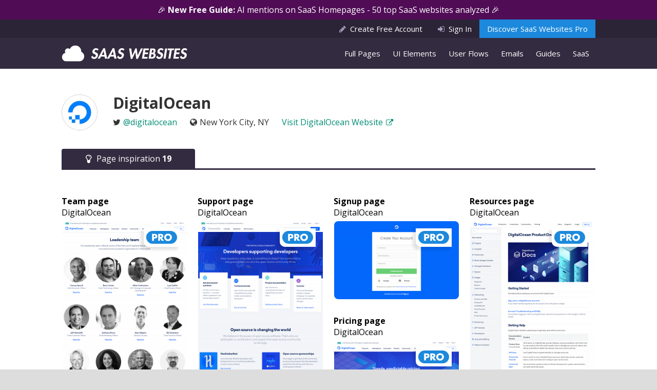

--- FILE ---
content_type: text/html; charset=UTF-8
request_url: https://saaswebsites.com/saas/digitalocean/
body_size: 6915
content:
<!DOCTYPE html>
<html lang="en-US">
<head>
	<meta charset="UTF-8">
	<meta name="viewport" content="width=device-width, initial-scale=1">
	<meta name="p:domain_verify" content="9c98b77e4b7b489e852be7cd2202810e"/>
	<link rel="profile" href="http://gmpg.org/xfn/11">
	<link rel="pingback" href="https://saaswebsites.com/xmlrpc.php">

	<link rel="icon" href="https://saaswebsites.com/favicon.png" type="image/x-icon" />

	<link rel="stylesheet" href="https://stackpath.bootstrapcdn.com/font-awesome/4.7.0/css/font-awesome.min.css">
	<!--<link rel="stylesheet" href="https://cdnjs.cloudflare.com/ajax/libs/font-awesome/6.6.0/css/regular.min.css" integrity="sha512-j+P0XpTXw+hDTK64xqC/cjv62cf629/IR4/0bokmich7J8XdVlWT40+1M/Z58rCQ4F+3QoJIfzh6Ui6TTIP6WQ==" crossorigin="anonymous" referrerpolicy="no-referrer" />-->
	<link href="https://fonts.googleapis.com/css?family=Open+Sans:400,500,700" rel="stylesheet">

	<link rel="stylesheet" href="//code.jquery.com/ui/1.11.3/themes/smoothness/jquery-ui.css">

	
	<!-- E3B44E95-235E-422C-9DA5-3A0BFEF57683 -->

	
	<script>(function(w,d,s,l,i){w[l]=w[l]||[];w[l].push({'gtm.start':
	new Date().getTime(),event:'gtm.js'});var f=d.getElementsByTagName(s)[0],
	j=d.createElement(s),dl=l!='dataLayer'?'&l='+l:'';j.async=true;j.src=
	'https://www.googletagmanager.com/gtm.js?id='+i+dl;f.parentNode.insertBefore(j,f);
	})(window,document,'script','dataLayer','GTM-M7QGPLP');</script>

	
	<meta name='robots' content='index, follow, max-image-preview:large, max-snippet:-1, max-video-preview:-1' />
	<style>img:is([sizes="auto" i], [sizes^="auto," i]) { contain-intrinsic-size: 3000px 1500px }</style>
	
	<!-- This site is optimized with the Yoast SEO plugin v24.4 - https://yoast.com/wordpress/plugins/seo/ -->
	<title>DigitalOcean - Find SaaS Websites inspiration</title>
	<meta name="description" content="Discover DigitalOcean UX/UI website and get inspired with other great saas websites" />
	<link rel="canonical" href="https://saaswebsites.com/saas/digitalocean/" />
	<meta property="og:locale" content="en_US" />
	<meta property="og:type" content="article" />
	<meta property="og:title" content="DigitalOcean - Find SaaS Websites inspiration" />
	<meta property="og:description" content="Discover DigitalOcean UX/UI website and get inspired with other great saas websites" />
	<meta property="og:url" content="https://saaswebsites.com/saas/digitalocean/" />
	<meta property="og:site_name" content="SaaS Websites" />
	<meta name="twitter:card" content="summary_large_image" />
	<meta name="twitter:site" content="@saaswebsites" />
	<script type="application/ld+json" class="yoast-schema-graph">{"@context":"https://schema.org","@graph":[{"@type":"WebPage","@id":"https://saaswebsites.com/saas/digitalocean/","url":"https://saaswebsites.com/saas/digitalocean/","name":"DigitalOcean - Find SaaS Websites inspiration","isPartOf":{"@id":"https://saaswebsites.com/#website"},"datePublished":"2019-11-03T21:09:00+00:00","description":"Discover DigitalOcean UX/UI website and get inspired with other great saas websites","breadcrumb":{"@id":"https://saaswebsites.com/saas/digitalocean/#breadcrumb"},"inLanguage":"en-US","potentialAction":[{"@type":"ReadAction","target":["https://saaswebsites.com/saas/digitalocean/"]}]},{"@type":"BreadcrumbList","@id":"https://saaswebsites.com/saas/digitalocean/#breadcrumb","itemListElement":[{"@type":"ListItem","position":1,"name":"Home","item":"https://saaswebsites.com/"},{"@type":"ListItem","position":2,"name":"SaaS","item":"https://saaswebsites.com/saas/"},{"@type":"ListItem","position":3,"name":"DigitalOcean"}]},{"@type":"WebSite","@id":"https://saaswebsites.com/#website","url":"https://saaswebsites.com/","name":"SaaS Websites","description":"","potentialAction":[{"@type":"SearchAction","target":{"@type":"EntryPoint","urlTemplate":"https://saaswebsites.com/?s={search_term_string}"},"query-input":{"@type":"PropertyValueSpecification","valueRequired":true,"valueName":"search_term_string"}}],"inLanguage":"en-US"}]}</script>
	<!-- / Yoast SEO plugin. -->


<link rel='dns-prefetch' href='//js.stripe.com' />
<style id='restrict-content-pro-content-upgrade-redirect-style-inline-css' type='text/css'>
.wp-block-restrict-content-pro-content-upgrade-redirect .wp-block-button__width-25{width:calc(25% - .5rem)}.wp-block-restrict-content-pro-content-upgrade-redirect .wp-block-button__width-25 .wp-block-button__link{width:100%}.wp-block-restrict-content-pro-content-upgrade-redirect .wp-block-button__width-50{width:calc(50% - .5rem)}.wp-block-restrict-content-pro-content-upgrade-redirect .wp-block-button__width-50 .wp-block-button__link{width:100%}.wp-block-restrict-content-pro-content-upgrade-redirect .wp-block-button__width-75{width:calc(75% - .5rem)}.wp-block-restrict-content-pro-content-upgrade-redirect .wp-block-button__width-75 .wp-block-button__link{width:100%}.wp-block-restrict-content-pro-content-upgrade-redirect .wp-block-button__width-100{margin-right:0;width:100%}.wp-block-restrict-content-pro-content-upgrade-redirect .wp-block-button__width-100 .wp-block-button__link{width:100%}

</style>
<link rel='stylesheet' id='awesome-notifications-css' href='https://saaswebsites.com/wp-content/plugins/cbxwpbookmark/assets/vendors/awesome-notifications/style.css?ver=1.8.12' type='text/css' media='all' />
<link rel='stylesheet' id='cbxwpbookmarkpublic-css-css' href='https://saaswebsites.com/wp-content/plugins/cbxwpbookmark/assets/css/cbxwpbookmark-public.css?ver=1.8.12' type='text/css' media='all' />
<link rel='stylesheet' id='bootstrap-grid-css' href='https://saaswebsites.com/wp-content/plugins/cbxwpbookmarkaddon/assets/css/bootstrap-grid/bootstrap-grid.min.css?ver=1.4.3' type='text/css' media='all' />
<link rel='stylesheet' id='cbxwpbookmarkaddon-css' href='https://saaswebsites.com/wp-content/plugins/cbxwpbookmarkaddon/assets/css/cbxwpbookmarkaddon.css?ver=1.4.3' type='text/css' media='all' />
<link rel='stylesheet' id='thememango-style-css' href='https://saaswebsites.com/wp-content/themes/saas/styles/css/styles.css?ver=1764862480' type='text/css' media='all' />
<link rel='stylesheet' id='thememango-style-lity-css' href='https://saaswebsites.com/wp-content/themes/saas/styles/css/lity.css?ver=1764862480' type='text/css' media='all' />
<script type="text/javascript" src="https://saaswebsites.com/wp-includes/js/jquery/jquery.min.js?ver=3.7.1" id="jquery-core-js"></script>
<script type="text/javascript" src="https://saaswebsites.com/wp-includes/js/jquery/jquery-migrate.min.js?ver=3.4.1" id="jquery-migrate-js"></script>
<script type="text/javascript" src="https://js.stripe.com/v3/?ver=3" id="stripe-js-v3-js"></script>
<script type="text/javascript" id="rcp-stripe-js-extra">
/* <![CDATA[ */
var rcpStripe = {"keys":{"publishable":"pk_live_51N2gKaG4cC2wGtpRpvIFstWiDVToT5kJ58FPmcyxuXElUKEhjsUKuX00vioHJeBBRTcJNRLS9gkPNhPbdKzxxjUH00ogE11R8v"},"errors":{"api_key_expired":"Payment gateway connection error.","card_declined":"The card has been declined.","email_invalid":"Invalid email address. Please enter a valid email address and try again.","expired_card":"This card has expired. Please try again with a different payment method.","incorrect_address":"The supplied billing address is incorrect. Please check the card's address or try again with a different card.","incorrect_cvc":"The card's security code is incorrect. Please check the security code or try again with a different card.","incorrect_number":"The card number is incorrect. Please check the card number or try again with a different card.","invalid_number":"The card number is incorrect. Please check the card number or try again with a different card.","incorrect_zip":"The card's postal code is incorrect. Please check the postal code or try again with a different card.","postal_code_invalid":"The card's postal code is incorrect. Please check the postal code or try again with a different card.","invalid_cvc":"The card's security code is invalid. Please check the security code or try again with a different card.","invalid_expiry_month":"The card's expiration month is incorrect.","invalid_expiry_year":"The card's expiration year is incorrect.","payment_intent_authentication_failure":"Authentication failure.","payment_intent_incompatible_payment_method":"This payment method is invalid.","payment_intent_payment_attempt_failed":"Payment attempt failed.","setup_intent_authentication_failure":"Setup attempt failed."},"formatting":{"currencyMultiplier":100},"elementsConfig":null};
/* ]]> */
</script>
<script type="text/javascript" src="https://saaswebsites.com/wp-content/plugins/restrict-content-pro/core/includes/gateways/stripe/js/stripe.min.js?ver=3.5.45" id="rcp-stripe-js"></script>
<script type="text/javascript" src="https://saaswebsites.com/wp-content/plugins/restrict-content-pro/core/includes/gateways/stripe/js/register.min.js?ver=3.5.45" id="rcp-stripe-register-js"></script>
<link rel="https://api.w.org/" href="https://saaswebsites.com/wp-json/" /><link rel='shortlink' href='https://saaswebsites.com/?p=3249' />
<link rel="alternate" title="oEmbed (JSON)" type="application/json+oembed" href="https://saaswebsites.com/wp-json/oembed/1.0/embed?url=https%3A%2F%2Fsaaswebsites.com%2Fsaas%2Fdigitalocean%2F" />
<link rel="alternate" title="oEmbed (XML)" type="text/xml+oembed" href="https://saaswebsites.com/wp-json/oembed/1.0/embed?url=https%3A%2F%2Fsaaswebsites.com%2Fsaas%2Fdigitalocean%2F&#038;format=xml" />
</head>

<body class="saas-template-default single single-saas postid-3249 cbxwpbookmark-default">


<noscript><iframe src="https://www.googletagmanager.com/ns.html?id=GTM-M7QGPLP"
height="0" width="0" style="display:none;visibility:hidden"></iframe></noscript>


	<div id="loading">
		<img id="loading-image" src="https://saaswebsites.com/wp-content/themes/saas/img/loader.svg">
	</div>

<nav id="mobile-nav" class="isMobile">
	<div class="close-handle">
		<div id="mobile-icon">
			<span></span>
			<span></span>
			<span></span>
			<span></span>
		</div>
	</div>
	<div class="primary-menu"><ul id="menu-mobile" class="menu"><li id="menu-item-1451" class="menu-item menu-item-type-custom menu-item-object-custom menu-item-1451"><a href="https://saaswebsites.com/page-inspiration/">Page Inspiration</a></li>
<li id="menu-item-1452" class="menu-item menu-item-type-custom menu-item-object-custom menu-item-1452"><a href="https://saaswebsites.com/user-flows/">User Flows</a></li>
<li id="menu-item-1453" class="menu-item menu-item-type-custom menu-item-object-custom menu-item-1453"><a href="https://saaswebsites.com/mobile-inspiration/">Mobile Inspiration</a></li>
<li id="menu-item-1454" class="menu-item menu-item-type-custom menu-item-object-custom menu-item-1454"><a href="https://saaswebsites.com/saas/">SaaS and Web Apps</a></li>
<li id="menu-item-1455" class="menu-item menu-item-type-post_type menu-item-object-page menu-item-1455"><a href="https://saaswebsites.com/pro/">Learn More About Pro (FAQs)</a></li>
</ul></div></nav>
	<a style="" class="bar" href="https://saaswebsites.com/discover-ai-on-saas-homepages-guide/">🎉 <strong>New Free Guide: </strong> AI mentions on SaaS Homepages - 50 top SaaS websites analyzed 🎉</a>
<aside class="top">
	<div class="container">
		<div class="row">
			<div class="col-sm-12">
				<ul class="nostyle">

											<li class="register">
							<a href="https://saaswebsites.com/register/"><i class="fa fa-pencil" aria-hidden="true"></i>Create Free Account</a>
						</li>
						<li class="signin">
							<a href="https://saaswebsites.com/sign-in/"><i class="fa fa-sign-in" aria-hidden="true"></i>Sign In</a>
						</li>
															<li class="learn-more isDesktop">
						<a href="https://saaswebsites.com/pro/">Discover SaaS Websites Pro</a>
					</li>
				</ul>
			</div>
		</div>
	</div>
</aside>

<header>
	<div class="container">
		<div class="row">
			<div class="col-sm-3 col-xs-9">
				<h2 class="logo"><a href="https://saaswebsites.com"><img src="https://saaswebsites.com/wp-content/themes/saas/img/logo-saas.svg" alt="SaaS Websites logo"></a></h2>
			</div>
			<div class="col-sm-9 col-xs-3">
				
				<div class="isDesktop">
					<div class="primary-menu"><ul id="menu-main-menu" class="menu"><li id="menu-item-90" class="menu-item menu-item-type-custom menu-item-object-custom menu-item-90"><a href="https://saaswebsites.com/page-inspiration/">Full Pages</a></li>
<li id="menu-item-21167" class="menu-item menu-item-type-post_type menu-item-object-page menu-item-21167"><a href="https://saaswebsites.com/elements/">UI Elements</a></li>
<li id="menu-item-8079" class="menu-item menu-item-type-post_type menu-item-object-page menu-item-8079"><a href="https://saaswebsites.com/best-desktop-user-flow-inspiration/">User Flows</a></li>
<li id="menu-item-8080" class="menu-item menu-item-type-post_type menu-item-object-page menu-item-8080"><a href="https://saaswebsites.com/best-saas-email-inspiration/">Emails</a></li>
<li id="menu-item-8081" class="menu-item menu-item-type-post_type menu-item-object-page menu-item-8081"><a href="https://saaswebsites.com/saas-guides/">Guides</a></li>
<li id="menu-item-92" class="menu-item menu-item-type-custom menu-item-object-custom menu-item-92"><a href="https://saaswebsites.com/saas/">SaaS</a></li>
</ul></div>				</div>
			</div>
		</div>
	</div>
</header>
<section class="saas-single">
	<div class="container">

		<div class="row">
			<div class="col-md-12">
				<div class="meta">
					<div class="img-name">
						
							<img src="https://saaswebsites.s3.amazonaws.com/wp-content/uploads/2019/11/03125634/digitalocean-200x200.jpg" alt="" width="100" height="100" />

											</div>

					<div class="info">
						<h1>DigitalOcean</h1>
						<ul>
							<li><i class="fa fa-twitter" aria-hidden="true"></i><a href="https://twitter.com/digitalocean" rel="nofollow noopener noreferrer" target="_blank">@digitalocean</a></li>
							<li><i class="fa fa-globe" aria-hidden="true"></i>New York City, NY</li>
							<li>
								<a class="external" href="https://www.digitalocean.com?utm_source=saaswebsites.com" target="_blank" rel="nofollow noopener noreferrer">Visit DigitalOcean Website</a>
							</li>
						</ul>
					</div>

				</div>
			</div>
		</div>
		<div class="row">
			<div class="col-md-12">

				<div class="tab-nav">
					<ul class="tabs">
						<li class="tab-link current" data-tab="tab-1">
							<i class="fa fa-lightbulb-o" aria-hidden="true"></i>Page inspiration
							<span>19</span>						</li>

						
					</ul>
				</div>

				<div class="tab-container">

					<div id="tab-1" class="tab-content current">
					
						<div class="row masonry">
							
							
																										<div class="col-md-3 block-single">
										<div class="panel panel-default">
											<a href="https://saaswebsites.com/page-inspiration/digitalocean-team-page/">
												<div class="heading clearfix">
																																							<span class="title">DigitalOcean &#8211; Team page</span>
												</div>
												<div class="panel-body">
																												<div class="screen-pro"></div>
																												<div class="cover"></div>
													<div class="cover1">
														<img src="https://saaswebsites.s3.amazonaws.com/wp-content/uploads/2019/11/03125824/team-digitalocean-300x958.png" alt="DigitalOcean - Team page" />
													</div>
												</div>
											</a>
										</div>
									</div>

																										<div class="col-md-3 block-single">
										<div class="panel panel-default">
											<a href="https://saaswebsites.com/page-inspiration/digitalocean-support-page/">
												<div class="heading clearfix">
																																							<span class="title">DigitalOcean &#8211; Support page</span>
												</div>
												<div class="panel-body">
																												<div class="screen-pro"></div>
																												<div class="cover"></div>
													<div class="cover1">
														<img src="https://saaswebsites.s3.amazonaws.com/wp-content/uploads/2019/11/03125819/support-digitalocean-300x2191.png" alt="DigitalOcean - Support page" />
													</div>
												</div>
											</a>
										</div>
									</div>

																										<div class="col-md-3 block-single">
										<div class="panel panel-default">
											<a href="https://saaswebsites.com/page-inspiration/digitalocean-sign-up-page/">
												<div class="heading clearfix">
																																							<span class="title">DigitalOcean &#8211; Signup page</span>
												</div>
												<div class="panel-body">
																												<div class="screen-pro"></div>
																												<div class="cover"></div>
													<div class="cover1">
														<img src="https://saaswebsites.s3.amazonaws.com/wp-content/uploads/2019/11/03125812/signup-digitalocean-300x188.png" alt="DigitalOcean - Sign up page" />
													</div>
												</div>
											</a>
										</div>
									</div>

																										<div class="col-md-3 block-single">
										<div class="panel panel-default">
											<a href="https://saaswebsites.com/page-inspiration/digitalocean-resources-page/">
												<div class="heading clearfix">
																																							<span class="title">DigitalOcean &#8211; Resources page</span>
												</div>
												<div class="panel-body">
																												<div class="screen-pro"></div>
																												<div class="cover"></div>
													<div class="cover1">
														<img src="https://saaswebsites.s3.amazonaws.com/wp-content/uploads/2019/11/03125809/resources-digitalocean-300x777.png" alt="DigitalOcean - Resources page" />
													</div>
												</div>
											</a>
										</div>
									</div>

																										<div class="col-md-3 block-single">
										<div class="panel panel-default">
											<a href="https://saaswebsites.com/page-inspiration/digitalocean-pricing-page/">
												<div class="heading clearfix">
																																							<span class="title">DigitalOcean &#8211; Pricing page</span>
												</div>
												<div class="panel-body">
																												<div class="screen-pro"></div>
																												<div class="cover"></div>
													<div class="cover1">
														<img src="https://saaswebsites.s3.amazonaws.com/wp-content/uploads/2019/11/03125804/pricing-digitalocean-300x3163.png" alt="DigitalOcean - Pricing page" />
													</div>
												</div>
											</a>
										</div>
									</div>

																										<div class="col-md-3 block-single">
										<div class="panel panel-default">
											<a href="https://saaswebsites.com/page-inspiration/digitalocean-media-kit-page/">
												<div class="heading clearfix">
																																							<span class="title">DigitalOcean &#8211; Media kit page</span>
												</div>
												<div class="panel-body">
																												<div class="screen-pro"></div>
																												<div class="cover"></div>
													<div class="cover1">
														<img src="https://saaswebsites.s3.amazonaws.com/wp-content/uploads/2019/11/03125757/mediakit-digitalocean-300x1023.png" alt="DigitalOcean - Media kit page" />
													</div>
												</div>
											</a>
										</div>
									</div>

																										<div class="col-md-3 block-single">
										<div class="panel panel-default">
											<a href="https://saaswebsites.com/page-inspiration/digitalocean-login-page/">
												<div class="heading clearfix">
																																							<span class="title">DigitalOcean &#8211; Login page</span>
												</div>
												<div class="panel-body">
																												<div class="screen-pro"></div>
																												<div class="cover"></div>
													<div class="cover1">
														<img src="https://saaswebsites.s3.amazonaws.com/wp-content/uploads/2019/11/03125753/login-digitalocean-300x165.png" alt="DigitalOcean - Login page" />
													</div>
												</div>
											</a>
										</div>
									</div>

																										<div class="col-md-3 block-single">
										<div class="panel panel-default">
											<a href="https://saaswebsites.com/page-inspiration/digitalocean-homepage/">
												<div class="heading clearfix">
																																							<span class="title">DigitalOcean &#8211; Homepage</span>
												</div>
												<div class="panel-body">
																												<div class="screen-pro"></div>
																												<div class="cover"></div>
													<div class="cover1">
														<img src="https://saaswebsites.s3.amazonaws.com/wp-content/uploads/2019/11/03125750/homepage-digitalocean-300x1513.png" alt="DigitalOcean - Homepage" />
													</div>
												</div>
											</a>
										</div>
									</div>

																										<div class="col-md-3 block-single">
										<div class="panel panel-default">
											<a href="https://saaswebsites.com/page-inspiration/digitalocean-integrations-page/">
												<div class="heading clearfix">
																																							<span class="title">DigitalOcean &#8211; Integrations page</span>
												</div>
												<div class="panel-body">
																												<div class="screen-pro"></div>
																												<div class="cover"></div>
													<div class="cover1">
														<img src="https://saaswebsites.s3.amazonaws.com/wp-content/uploads/2019/11/03125744/features3-digitalocean-300x1377.png" alt="DigitalOcean - Integrations page" />
													</div>
												</div>
											</a>
										</div>
									</div>

																										<div class="col-md-3 block-single">
										<div class="panel panel-default">
											<a href="https://saaswebsites.com/page-inspiration/digitalocean-features-page-2/">
												<div class="heading clearfix">
																																							<span class="title">DigitalOcean &#8211; Features page 2</span>
												</div>
												<div class="panel-body">
																												<div class="screen-pro"></div>
																												<div class="cover"></div>
													<div class="cover1">
														<img src="https://saaswebsites.s3.amazonaws.com/wp-content/uploads/2019/11/03125738/features2-digitalocean-300x3033.png" alt="DigitalOcean - Features page 2" />
													</div>
												</div>
											</a>
										</div>
									</div>

																										<div class="col-md-3 block-single">
										<div class="panel panel-default">
											<a href="https://saaswebsites.com/page-inspiration/digitalocean-features-page-1/">
												<div class="heading clearfix">
																																							<span class="title">DigitalOcean &#8211; Features page 1</span>
												</div>
												<div class="panel-body">
																												<div class="screen-pro"></div>
																												<div class="cover"></div>
													<div class="cover1">
														<img src="https://saaswebsites.s3.amazonaws.com/wp-content/uploads/2019/11/03125730/features1-digitalocean-300x2481.png" alt="DigitalOcean - Features page 1" />
													</div>
												</div>
											</a>
										</div>
									</div>

																										<div class="col-md-3 block-single">
										<div class="panel panel-default">
											<a href="https://saaswebsites.com/page-inspiration/digitalocean-customers-page-2/">
												<div class="heading clearfix">
																																							<span class="title">DigitalOcean &#8211; Customers page 2</span>
												</div>
												<div class="panel-body">
																												<div class="screen-pro"></div>
																												<div class="cover"></div>
													<div class="cover1">
														<img src="https://saaswebsites.s3.amazonaws.com/wp-content/uploads/2019/11/03125723/customers2-digitalocean-300x1459.png" alt="DigitalOcean - Customers page 2" />
													</div>
												</div>
											</a>
										</div>
									</div>

																										<div class="col-md-3 block-single">
										<div class="panel panel-default">
											<a href="https://saaswebsites.com/page-inspiration/digitalocean-customers-page-1/">
												<div class="heading clearfix">
																																							<span class="title">DigitalOcean &#8211; Customers page 1</span>
												</div>
												<div class="panel-body">
																												<div class="screen-pro"></div>
																												<div class="cover"></div>
													<div class="cover1">
														<img src="https://saaswebsites.s3.amazonaws.com/wp-content/uploads/2019/11/03125719/customers1-digitalocean-300x1208.png" alt="DigitalOcean - Customers page 1" />
													</div>
												</div>
											</a>
										</div>
									</div>

																										<div class="col-md-3 block-single">
										<div class="panel panel-default">
											<a href="https://saaswebsites.com/page-inspiration/digitalocean-contact-page/">
												<div class="heading clearfix">
																																							<span class="title">DigitalOcean &#8211; Contact page</span>
												</div>
												<div class="panel-body">
																												<div class="screen-pro"></div>
																												<div class="cover"></div>
													<div class="cover1">
														<img src="https://saaswebsites.s3.amazonaws.com/wp-content/uploads/2019/11/03125715/contact-digitalocean-300x462.png" alt="DigitalOcean - Contact page" />
													</div>
												</div>
											</a>
										</div>
									</div>

																										<div class="col-md-3 block-single">
										<div class="panel panel-default">
											<a href="https://saaswebsites.com/page-inspiration/digitalocean-career-page/">
												<div class="heading clearfix">
																																							<span class="title">DigitalOcean &#8211; Career page</span>
												</div>
												<div class="panel-body">
																												<div class="screen-pro"></div>
																												<div class="cover"></div>
													<div class="cover1">
														<img src="https://saaswebsites.s3.amazonaws.com/wp-content/uploads/2019/11/03125712/career-digitalocean-300x1862.png" alt="DigitalOcean - Career page" />
													</div>
												</div>
											</a>
										</div>
									</div>

																										<div class="col-md-3 block-single">
										<div class="panel panel-default">
											<a href="https://saaswebsites.com/page-inspiration/digitalocean-blog-index/">
												<div class="heading clearfix">
																																							<span class="title">DigitalOcean &#8211; Blog index</span>
												</div>
												<div class="panel-body">
																												<div class="screen-pro"></div>
																												<div class="cover"></div>
													<div class="cover1">
														<img src="https://saaswebsites.s3.amazonaws.com/wp-content/uploads/2019/11/03125704/blogindex-digitalocean-300x1172.png" alt="DigitalOcean - Blog index" />
													</div>
												</div>
											</a>
										</div>
									</div>

																										<div class="col-md-3 block-single">
										<div class="panel panel-default">
											<a href="https://saaswebsites.com/page-inspiration/digitalocean-blog-article/">
												<div class="heading clearfix">
																																							<span class="title">DigitalOcean &#8211; Blog article</span>
												</div>
												<div class="panel-body">
																												<div class="screen-pro"></div>
																												<div class="cover"></div>
													<div class="cover1">
														<img src="https://saaswebsites.s3.amazonaws.com/wp-content/uploads/2019/11/03125658/blogarticle-digitalocean-300x898.png" alt="DigitalOcean - Blog article" />
													</div>
												</div>
											</a>
										</div>
									</div>

																										<div class="col-md-3 block-single">
										<div class="panel panel-default">
											<a href="https://saaswebsites.com/page-inspiration/digitalocean-about-us-page/">
												<div class="heading clearfix">
																																							<span class="title">DigitalOcean &#8211; About us page</span>
												</div>
												<div class="panel-body">
																												<div class="screen-pro"></div>
																												<div class="cover"></div>
													<div class="cover1">
														<img src="https://saaswebsites.s3.amazonaws.com/wp-content/uploads/2019/11/03125653/aboutus-digitalocean-300x1238.png" alt="DigitalOcean - About us page" />
													</div>
												</div>
											</a>
										</div>
									</div>

																										<div class="col-md-3 block-single">
										<div class="panel panel-default">
											<a href="https://saaswebsites.com/page-inspiration/digitalocean-404-error-page/">
												<div class="heading clearfix">
																																							<span class="title">DigitalOcean &#8211; 404 Error page</span>
												</div>
												<div class="panel-body">
																												<div class="screen-pro"></div>
																												<div class="cover"></div>
													<div class="cover1">
														<img src="https://saaswebsites.s3.amazonaws.com/wp-content/uploads/2019/11/03125648/404errorpage-digitalocean-300x300.png" alt="DigitalOcean - 404 Error page" />
													</div>
												</div>
											</a>
										</div>
									</div>

								
													</div>

										</div>




					
					
					
				</div>

			</div>
		</div>
	</div>
</section>

<script language="javascript" type="text/javascript">
	jQuery(window).load(function() {
		jQuery('#loading').hide();
	});
</script>

<footer>
	<div class="container">
		<div class="row">
			<div class="col-md-4">
				<div class="info">
					<img src="https://saaswebsites.com/wp-content/themes/saas/img/logo-saas.svg" alt="SaaS Websites logo">
					<p><strong>SaaSWebsites.com</strong> is a library of screenshots and videos built to inspire UX/UI designers and product managers with the best SaaS websites around. All company names, logos, and designs (displayed in screenshots and videos) are the property of their respective owners.</p>
					<ul class="social">
						<li><a href="https://www.linkedin.com/company/saaswebsites/posts/?feedView=all" target="_blank"><i class="fa fa-linkedin" aria-hidden="true"></i>Follow us on LinkedIn</a></li>
						<li><a href="https://twitter.com/saaswebsites" target="_blank"><i class="fa fa-twitter" aria-hidden="true"></i>Follow us on Twitter</a></li>
					</ul>
				</div>
			</div>
			<div class="col-md-2">
				<a class="heading" href="https://saaswebsites.com/page-inspiration/">Full-Page Screenshots</a>
				<ul class="links">
					<li><a href="https://saaswebsites.com/page-categories/best-about-us-page-designs-inspiration/">About Us Pages</a></li>
					<li><a href="https://saaswebsites.com/page-categories/best-career-page-designs-inspiration/">Career Pages</a></li>
					<li><a href="https://saaswebsites.com/page-categories/integration-pages/">Integration Pages</a></li>
					<li><a href="https://saaswebsites.com/page-categories/best-landing-page-designs-inspiration-ppc-facebook-ads/">PPC Landing Pages</a></li>
					<li><a href="https://saaswebsites.com/page-categories/features-page/">Product Pages</a></li>
					<li><a href="https://saaswebsites.com/page-categories/resources-pages/">Resources Pages</a></li>
					<li><a href="https://saaswebsites.com/page-categories/best-saas-homepage-designs-inspiration/">SaaS Homepages</a></li>
					<li><a href="https://saaswebsites.com/page-categories/sign-up-pages/">Signup Pages</a></li>
					<li><a href="https://saaswebsites.com/page-categories/best-solution-pages-saas-inspiration/">Solution Pages</a></li>
					<li><a href="https://saaswebsites.com/page-categories/best-customer-testimonial-pages-design/">Testimonial Pages</a></li>
				</ul>
			</div>
			<div class="col-md-2">
				<a class="heading" href="https://saaswebsites.com/elements/">UI Elements</a>
				<ul class="links">
					<li><a href="https://saaswebsites.com/elements/award-section-examples/">Award Sections</a></li>
					<li><a href="https://saaswebsites.com/elements/b2b-saas-cookie-banner-examples/">Cookie Bars</a></li>
					<li><a href="https://saaswebsites.com/elements/b2b-saas-customer-story-examples/">Customer Stories</a></li>
					<li><a href="https://saaswebsites.com/elements/saas-demo-request-section-examples/">Demo Request Sections</a></li>
					<li><a href="https://saaswebsites.com/elements/saas-footer-examples-and-inspiration/">Footer</a></li>
					<li><a href="https://saaswebsites.com/elements/saas-header-examples-and-inspiration/">Headers</a></li>
					<li><a href="https://saaswebsites.com/elements/mega-menu-examples-ui-design-navigation/">Mega Menus</a></li>
					<li><a href="https://saaswebsites.com/elements/pricing-calculator-examples/">Pricing Calculators</a></li>
					<li><a href="https://saaswebsites.com/elements/saas-product-section-examples-ui-design/">Product Sections</a></li>
					<li><a href="https://saaswebsites.com/elements/saas-social-proof-section-examples-ui-design/">Social Proof Sections</a></li>
				</ul>
			</div>
			<div class="col-md-2">
				<a class="heading" href="https://saaswebsites.com/best-desktop-user-flow-inspiration/">Product User Flows</a>
				<ul class="links">
					<li><a href="https://saaswebsites.com/userflows-tag/2-factor-authentication/">2 Factor Authentication</a></li>
					<li><a href="https://saaswebsites.com/userflows-tag/b2b-saas-account-settings-ui-examples/">Account Settings</a></li>
					<li><a href="https://saaswebsites.com/userflows-tag/changing-password/">Changing Password</a></li>
					<li><a href="https://saaswebsites.com/userflows-tag/sign-up-confirming-email-userflow-examples/">Confirming Email</a></li>
					<li><a href="https://saaswebsites.com/userflows-tag/invite-users-by-email-ui-examples/">Invite Users by Email</a></li>
					<li><a href="https://saaswebsites.com/userflows-tag/onboarding/">Product Onboarding</a></li>
					<li><a href="https://saaswebsites.com/userflows-tag/password-reset-ui-examples-user-flow/">Password Reset</a></li>
					<li><a href="https://saaswebsites.com/userflows-tag/sign-up-process/">Sign Up Process</a></li>
					<li><a href="https://saaswebsites.com/userflows-tag/upgrading-to-paid-Subscription-ui-examples/">Upgrading to Paid Account</a></li>
					<li><a href="https://saaswebsites.com/userflows-tag/image-upload-ui-user-flow-examples-design/">Uploading Image</a></li>
				</ul>
			</div>
			<div class="col-md-2">
				<a class="heading" href="https://saaswebsites.com/best-saas-email-inspiration/">B2B / SaaS Emails</a>
				<ul class="links">
					<li><a href="https://saaswebsites.com/email-tag/best-animated-gif-email-design-inspiration-examples/">Animated GIF</a></li>
					<li><a href="https://saaswebsites.com/email-tag/best-confirming-email-address-email-design-inspiration-examples/">Confirming Email Address</a></li>
					<li><a href="https://saaswebsites.com/email-tag/best-engagement-marketing-email-design-inspiration-examples/">Engagement Marketing</a></li>
					<li><a href="https://saaswebsites.com/email-tag/best-free-guide-email-design-inspiration-examples/">Free Guide</a></li>
					<li><a href="https://saaswebsites.com/email-tag/best-marketing-resources-email-design-inspiration-examples/">Marketing Resources</a></li>
					<li><a href="https://saaswebsites.com/best-26-onboarding-email-examples-including-full-email-sequence/">SaaS Onboarding</a></li>
					<li><a href="https://saaswebsites.com/email-tag/best-sent-from-staff-email-design-inspiration-examples/">Sent From Staff</a></li>
					<li><a href="https://saaswebsites.com/email-tag/best-upgrade-to-paid-plan-email-design-inspiration-examples/">Upgrade to Paid Plan</a></li>
					<li><a href="https://saaswebsites.com/email-tag/best-webinar-invitation-email-design-inspiration-examples/">Webinar Invitation</a></li>
					<li><a href="https://saaswebsites.com/email-tag/best-welcome-new-account-email-design-inspiration-examples/">Welcome/New Account</a></li>
				</ul>
			</div>
		</div>
		<div class="row">
			<div class="col-md-12">
				<div class="bottom-footer">
					<p class="copyright">Copyright &copy; 2025 SaaSWebsites.com</p>
					<ul class="nostyle">
						<li>
							<a href="https://saaswebsites.com/contact-us/">Contact Us</a>
						</li>
						<li>
							<a href="https://saaswebsites.com/terms-of-use/">Terms of Use</a>
						</li>
						<li>
							<a href="https://saaswebsites.com/privacy-policy/">Privacy Policy</a>
						</li>
					</ul>
				</div>
			</div>
		</div>
	</div>
</footer>


<script type="text/javascript" src="https://saaswebsites.com/wp-content/plugins/cbxwpbookmark/assets/js/cbxwpbookmark-events.js?ver=1.8.12" id="cbxwpbookmark-events-js"></script>
<script type="text/javascript" src="https://saaswebsites.com/wp-content/plugins/cbxwpbookmark/assets/vendors/awesome-notifications/script.js?ver=1.8.12" id="awesome-notifications-js"></script>
<script type="text/javascript" id="cbxwpbookmarkpublicjs-js-extra">
/* <![CDATA[ */
var cbxwpbookmark = {"ajaxurl":"https:\/\/saaswebsites.com\/wp-admin\/admin-ajax.php","nonce":"ea62b83868","cat_template":"\"\\n            <div class=\\\"cbxbookmark-mycat-editbox\\\">\\n                <input class=\\\"cbxbmedit-catname cbxbmedit-catname-edit\\\" name=\\\"catname\\\" value=\\\"##catname##\\\" placeholder=\\\"Category title\\\" \\\/>                \\n                <select class=\\\"cbxbmedit-privacy input-catprivacy \\\" name=\\\"catprivacy\\\">\\n                  <option value=\\\"1\\\" title=\\\"Public Category\\\">Public<\\\/option>\\n                  <option value=\\\"0\\\" title=\\\"Private Category\\\">Private<\\\/option>\\n                <\\\/select>\\n                <button data-busy=\\\"0\\\" title=\\\"Click to update\\\"  class=\\\"cbxbookmark-btn cbxbookmark-cat-save ld-ext-right\\\">Update<i class=\\\"ld ld-ring ld-spin\\\"><\\\/i><\\\/button>\\n                <button title=\\\"Click to close\\\"  class=\\\"cbxbookmark-btn cbxbookmark-btn-secondary cbxbookmark-cat-close icon icon-only cbx-icon-parent-flex\\\" ><i class=\\\"cbx-icon\\\"><?xml version=\\\"1.0\\\" encoding=\\\"utf-8\\\"?>\\n<svg xmlns=\\\"http:\\\/\\\/www.w3.org\\\/2000\\\/svg\\\" viewBox=\\\"0 0 24 24\\\" fill=\\\"none\\\" stroke=\\\"currentColor\\\" stroke-width=\\\"2\\\" stroke-linecap=\\\"round\\\" stroke-linejoin=\\\"round\\\"><line x1=\\\"18\\\" y1=\\\"6\\\" x2=\\\"6\\\" y2=\\\"18\\\"><\\\/line><line x1=\\\"6\\\" y1=\\\"6\\\" x2=\\\"18\\\" y2=\\\"18\\\"><\\\/line><\\\/svg><\\\/i><i class=\\\"cbxbookmark-cat-close-label sr-only\\\">Close<\\\/i><\\\/button>\\n                <div class=\\\"clear clearfix cbxwpbkmark-clearfix\\\"><\\\/div>\\n            <\\\/div>\"","category_delete_success":"Category deleted successfully","category_delete_error":"Unable to delete the category","are_you_sure_global":"Are you sure?","are_you_sure_delete_desc":"Once you delete, it's gone forever. You can not revert it back.","areyousuretodeletecat":"Are you sure you want to delete this Bookmark Category?","areyousuretodeletebookmark":"Are you sure you want to delete this Bookmark?","bookmark_failed":"Failed to Bookmark","bookmark_removed":"Bookmark Removed","bookmark_removed_empty":"All Bookmarks Removed","bookmark_removed_failed":"Bookmark Removed Failed","error_msg":"Error loading data. Response code = ","category_name_empty":"Category name can not be empty","add_to_head_default":"Click Category to Bookmark","add_to_head_cat_list":"Click to Edit Category","add_to_head_cat_edit":"Edit Category","add_to_head_cat_create":"Create Category","no_cats_found":"No category found","add_to_head_max_cat":"Maximum category limit reached","max_cat_limit":"0","max_cat_limit_error":"Sorry, you reached the maximum category limit and to create one one, please delete unnecessary categories first","user_current_cat_count":"0","user_current_cats":"","user_can_create_cat":"0","bookmark_mode":"user_cat","bookmark_not_found":"No bookmarks found","load_more":"Load More ...","category_default_status":"0","delete_all_bookmarks_by_user_confirm":"Are you sure to delete all of your bookmarks? This process can not be undone.","awn_options":{"tip":"Tip","info":"Info","success":"Success","warning":"Attention","alert":"Error","async":"Loading","confirm":"Confirmation","confirmOk":"OK","confirmCancel":"Cancel"},"shareurl_html":"<div class=\"shareurl_modal\"><h3>Copy and Share Url<\/h3><div class=\"shareurl_copy\"><input readonly class=\"shareurl_copy_input\" name=\"shareurl_copy_input\" type=\"text\" value=\"##share_url##\" \/><button data-url=\"##share_url##\" class=\"shareurl_copy_btn\">Copy<\/button><\/div><\/div>","shareurl_trans":{"copy":"Copy","copied":"Copied"}};
/* ]]> */
</script>
<script type="text/javascript" src="https://saaswebsites.com/wp-content/plugins/cbxwpbookmark/assets/js/cbxwpbookmark-public.js?ver=1.8.12" id="cbxwpbookmarkpublicjs-js"></script>
<script type="text/javascript" src="https://saaswebsites.com/wp-content/plugins/cbxwpbookmarkaddon/assets/js/cbxwpbookmarkaddon.js?ver=1.4.3" id="cbxwpbookmarkaddon-js"></script>
<script type="text/javascript" src="https://saaswebsites.com/wp-content/themes/saas/scripts/js/scripts.js" id="thememango-scripts-js"></script>
<script type="text/javascript" src="https://saaswebsites.com/wp-content/themes/saas/scripts/js/main.js" id="thememango-main-js"></script>

</body>
</html>

--- FILE ---
content_type: text/css; charset=UTF-8
request_url: https://saaswebsites.com/wp-content/themes/saas/styles/css/styles.css?ver=1764862480
body_size: 25583
content:
/*!
 * Bootstrap v3.0.0
 *
 * Copyright 2013 Twitter, Inc
 * Licensed under the Apache License v2.0
 * http://www.apache.org/licenses/LICENSE-2.0
 *
 * Designed and built with all the love in the world by @mdo and @fat.
 */
@property --myColor1 {
  syntax: '<color>';
  initial-value: #ccd4dd;
  inherits: false;
}
@property --myColor2 {
  syntax: '<color>';
  initial-value: #e6eaee;
  inherits: false;
}
/*! normalize.css v2.1.0 | MIT License | git.io/normalize */
article,
aside,
details,
figcaption,
figure,
footer,
header,
hgroup,
main,
nav,
section,
summary {
  display: block;
}
audio,
canvas,
video {
  display: inline-block;
}
audio:not([controls]) {
  display: none;
  height: 0;
}
[hidden] {
  display: none;
}
html {
  -webkit-text-size-adjust: 100%;
  -ms-text-size-adjust: 100%;
}
body {
  margin: 0;
}
a:focus {
  outline: thin dotted;
}
a:active,
a:hover {
  outline: 0;
}
abbr[title] {
  border-bottom: 1px dotted;
}
b,
strong {
  font-weight: bold;
}
dfn {
  font-style: italic;
}
hr {
  -moz-box-sizing: content-box;
  box-sizing: content-box;
  height: 0;
}
mark {
  background: #ff0;
  color: #000;
}
code,
kbd,
pre,
samp {
  font-family: monospace, serif;
  font-size: 1em;
}
pre {
  white-space: pre-wrap;
}
q {
  quotes: "\201C" "\201D" "\2018" "\2019";
}
small {
  font-size: 80%;
}
sub,
sup {
  font-size: 75%;
  line-height: 0;
  position: relative;
  vertical-align: baseline;
}
sup {
  top: -0.5em;
}
sub {
  bottom: -0.25em;
}
img {
  border: 0;
}
svg:not(:root) {
  overflow: hidden;
}
figure {
  margin: 0;
}
fieldset {
  border: 1px solid #c0c0c0;
  margin: 0 2px;
  padding: 0.35em 0.625em 0.75em;
}
legend {
  border: 0;
  padding: 0;
}
button,
input,
select,
textarea {
  font-family: inherit;
  font-size: 100%;
  margin: 0;
}
button,
input {
  line-height: normal;
}
button,
select {
  text-transform: none;
}
button,
html input[type="button"],
input[type="reset"],
input[type="submit"] {
  -webkit-appearance: button;
  cursor: pointer;
}
button[disabled],
html input[disabled] {
  cursor: default;
}
input[type="checkbox"],
input[type="radio"] {
  box-sizing: border-box;
  padding: 0;
}
input[type="search"] {
  -webkit-appearance: textfield;
  -moz-box-sizing: content-box;
  -webkit-box-sizing: content-box;
  box-sizing: content-box;
}
input[type="search"]::-webkit-search-cancel-button,
input[type="search"]::-webkit-search-decoration {
  -webkit-appearance: none;
}
button::-moz-focus-inner,
input::-moz-focus-inner {
  border: 0;
  padding: 0;
}
textarea {
  overflow: auto;
  vertical-align: top;
}
table {
  border-collapse: collapse;
  border-spacing: 0;
}
@media print {
  * {
    text-shadow: none !important;
    color: #000 !important;
    background: transparent !important;
    box-shadow: none !important;
  }
  a,
  a:visited {
    text-decoration: underline;
  }
  a[href]:after {
    content: " (" attr(href) ")";
  }
  abbr[title]:after {
    content: " (" attr(title) ")";
  }
  .ir a:after,
  a[href^="javascript:"]:after,
  a[href^="#"]:after {
    content: "";
  }
  pre,
  blockquote {
    border: 1px solid #999;
    page-break-inside: avoid;
  }
  thead {
    display: table-header-group;
  }
  tr,
  img {
    page-break-inside: avoid;
  }
  img {
    max-width: 100% !important;
  }
  @page {
    margin: 2cm 0.5cm;
  }
  p,
  h2,
  h3 {
    orphans: 3;
    widows: 3;
  }
  h2,
  h3 {
    page-break-after: avoid;
  }
  .navbar {
    display: none;
  }
  .table td,
  .table th {
    background-color: #fff !important;
  }
  .btn > .caret,
  .dropup > .btn > .caret {
    border-top-color: #000 !important;
  }
  .label {
    border: 1px solid #000;
  }
  .table {
    border-collapse: collapse !important;
  }
  .table-bordered th,
  .table-bordered td {
    border: 1px solid #ddd !important;
  }
}
*,
*:before,
*:after {
  -webkit-box-sizing: border-box;
  -moz-box-sizing: border-box;
  box-sizing: border-box;
}
html {
  font-size: 62.5%;
  -webkit-tap-highlight-color: rgba(0, 0, 0, 0);
}
body {
  font-family: 'museo_sans500', 'Helvetica Narrow', 'Verdana', sans-serif;
  font-size: 14px;
  line-height: 1.42857143;
  color: #333333;
  background-color: #fff;
}
input,
button,
select,
textarea {
  font-family: inherit;
  font-size: inherit;
  line-height: inherit;
}
button,
input,
select[multiple],
textarea {
  background-image: none;
}
a {
  color: #428bca;
  text-decoration: none;
}
a:hover,
a:focus {
  color: #2a6496;
  text-decoration: underline;
}
a:focus {
  outline: thin dotted #333;
  outline: 5px auto -webkit-focus-ring-color;
  outline-offset: -2px;
}
img {
  vertical-align: middle;
}
.img-responsive {
  display: block;
  max-width: 100%;
  height: auto;
}
.img-rounded {
  border-radius: 6px;
}
.img-thumbnail {
  padding: 4px;
  line-height: 1.42857143;
  background-color: #fff;
  border: 1px solid #ddd;
  border-radius: 4px;
  -webkit-transition: all 0.2s ease-in-out;
  transition: all 0.2s ease-in-out;
  display: inline-block;
  max-width: 100%;
  height: auto;
}
.img-circle {
  border-radius: 50%;
}
hr {
  margin-top: 20px;
  margin-bottom: 20px;
  border: 0;
  border-top: 1px solid #eeeeee;
}
.sr-only {
  position: absolute;
  width: 1px;
  height: 1px;
  margin: -1px;
  padding: 0;
  overflow: hidden;
  clip: rect(0 0 0 0);
  border: 0;
}
p {
  margin: 0 0 10px;
}
.lead {
  margin-bottom: 20px;
  font-size: 16.1px;
  font-weight: 200;
  line-height: 1.4;
}
@media (min-width: 768px) {
  .lead {
    font-size: 21px;
  }
}
small {
  font-size: 85%;
}
cite {
  font-style: normal;
}
.text-muted {
  color: #999999;
}
.text-primary {
  color: #428bca;
}
.text-warning {
  color: #c09853;
}
.text-danger {
  color: #b94a48;
}
.text-success {
  color: #468847;
}
.text-info {
  color: #3a87ad;
}
.text-left {
  text-align: left;
}
.text-right {
  text-align: right;
}
.text-center {
  text-align: center;
}
h1,
h2,
h3,
h4,
h5,
h6,
.h1,
.h2,
.h3,
.h4,
.h5,
.h6 {
  font-family: 'museo_sans500', 'Helvetica Narrow', 'Verdana', sans-serif;
  font-weight: 500;
  line-height: 1.1;
}
h1 small,
h2 small,
h3 small,
h4 small,
h5 small,
h6 small,
.h1 small,
.h2 small,
.h3 small,
.h4 small,
.h5 small,
.h6 small {
  font-weight: normal;
  line-height: 1;
  color: #999999;
}
h1,
h2,
h3 {
  margin-top: 20px;
  margin-bottom: 10px;
}
h4,
h5,
h6 {
  margin-top: 10px;
  margin-bottom: 10px;
}
h1,
.h1 {
  font-size: 36px;
}
h2,
.h2 {
  font-size: 30px;
}
h3,
.h3 {
  font-size: 24px;
}
h4,
.h4 {
  font-size: 18px;
}
h5,
.h5 {
  font-size: 14px;
}
h6,
.h6 {
  font-size: 12px;
}
h1 small,
.h1 small {
  font-size: 24px;
}
h2 small,
.h2 small {
  font-size: 18px;
}
h3 small,
.h3 small,
h4 small,
.h4 small {
  font-size: 14px;
}
.page-header {
  padding-bottom: 9px;
  margin: 40px 0 20px;
  border-bottom: 1px solid #eeeeee;
}
ul,
ol {
  margin-top: 0;
  margin-bottom: 10px;
}
ul ul,
ol ul,
ul ol,
ol ol {
  margin-bottom: 0;
}
.list-unstyled {
  padding-left: 0;
  list-style: none;
}
.list-inline {
  padding-left: 0;
  list-style: none;
}
.list-inline > li {
  display: inline-block;
  padding-left: 5px;
  padding-right: 5px;
}
dl {
  margin-bottom: 20px;
}
dt,
dd {
  line-height: 1.42857143;
}
dt {
  font-weight: bold;
}
dd {
  margin-left: 0;
}
@media (min-width: 768px) {
  .dl-horizontal dt {
    float: left;
    width: 160px;
    clear: left;
    text-align: right;
    overflow: hidden;
    text-overflow: ellipsis;
    white-space: nowrap;
  }
  .dl-horizontal dd {
    margin-left: 180px;
  }
  .dl-horizontal dd:before,
  .dl-horizontal dd:after {
    content: " ";
    /* 1 */
    display: table;
    /* 2 */
  }
  .dl-horizontal dd:after {
    clear: both;
  }
  .dl-horizontal dd:before,
  .dl-horizontal dd:after {
    content: " ";
    /* 1 */
    display: table;
    /* 2 */
  }
  .dl-horizontal dd:after {
    clear: both;
  }
}
abbr[title],
abbr[data-original-title] {
  cursor: help;
  border-bottom: 1px dotted #999999;
}
abbr.initialism {
  font-size: 90%;
  text-transform: uppercase;
}
blockquote {
  padding: 10px 20px;
  margin: 0 0 20px;
  border-left: 5px solid #eeeeee;
}
blockquote p {
  font-size: 17.5px;
  font-weight: 300;
  line-height: 1.25;
}
blockquote p:last-child {
  margin-bottom: 0;
}
blockquote small {
  display: block;
  line-height: 1.42857143;
  color: #999999;
}
blockquote small:before {
  content: '\2014 \00A0';
}
blockquote.pull-right {
  padding-right: 15px;
  padding-left: 0;
  border-right: 5px solid #eeeeee;
  border-left: 0;
}
blockquote.pull-right p,
blockquote.pull-right small {
  text-align: right;
}
blockquote.pull-right small:before {
  content: '';
}
blockquote.pull-right small:after {
  content: '\00A0 \2014';
}
q:before,
q:after,
blockquote:before,
blockquote:after {
  content: "";
}
address {
  display: block;
  margin-bottom: 20px;
  font-style: normal;
  line-height: 1.42857143;
}
.container {
  margin-right: auto;
  margin-left: auto;
  padding-left: 10px;
  padding-right: 10px;
}
.container:before,
.container:after {
  content: " ";
  /* 1 */
  display: table;
  /* 2 */
}
.container:after {
  clear: both;
}
.container:before,
.container:after {
  content: " ";
  /* 1 */
  display: table;
  /* 2 */
}
.container:after {
  clear: both;
}
.row {
  margin-left: -10px;
  margin-right: -10px;
}
.row:before,
.row:after {
  content: " ";
  /* 1 */
  display: table;
  /* 2 */
}
.row:after {
  clear: both;
}
.row:before,
.row:after {
  content: " ";
  /* 1 */
  display: table;
  /* 2 */
}
.row:after {
  clear: both;
}
.col-xs-1,
.col-xs-2,
.col-xs-3,
.col-xs-4,
.col-xs-5,
.col-xs-6,
.col-xs-7,
.col-xs-8,
.col-xs-9,
.col-xs-10,
.col-xs-11,
.col-xs-12,
.col-sm-1,
.col-sm-2,
.col-sm-3,
.col-sm-4,
.col-sm-5,
.col-sm-6,
.col-sm-7,
.col-sm-8,
.col-sm-9,
.col-sm-10,
.col-sm-11,
.col-sm-12,
.col-md-1,
.col-md-2,
.col-md-3,
.col-md-4,
.col-md-5,
.col-md-6,
.col-md-7,
.col-md-8,
.col-md-9,
.col-md-10,
.col-md-11,
.col-md-12,
.col-lg-1,
.col-lg-2,
.col-lg-3,
.col-lg-4,
.col-lg-5,
.col-lg-6,
.col-lg-7,
.col-lg-8,
.col-lg-9,
.col-lg-10,
.col-lg-11,
.col-lg-12 {
  position: relative;
  min-height: 1px;
  padding-left: 10px;
  padding-right: 10px;
}
.col-xs-1,
.col-xs-2,
.col-xs-3,
.col-xs-4,
.col-xs-5,
.col-xs-6,
.col-xs-7,
.col-xs-8,
.col-xs-9,
.col-xs-10,
.col-xs-11 {
  float: left;
}
.col-xs-1 {
  width: 8.33333333%;
}
.col-xs-2 {
  width: 16.66666667%;
}
.col-xs-3 {
  width: 25%;
}
.col-xs-4 {
  width: 33.33333333%;
}
.col-xs-5 {
  width: 41.66666667%;
}
.col-xs-6 {
  width: 50%;
}
.col-xs-7 {
  width: 58.33333333%;
}
.col-xs-8 {
  width: 66.66666667%;
}
.col-xs-9 {
  width: 75%;
}
.col-xs-10 {
  width: 83.33333333%;
}
.col-xs-11 {
  width: 91.66666667%;
}
.col-xs-12 {
  width: 100%;
}
@media (min-width: 768px) {
  .container {
    max-width: 740px;
  }
  .col-sm-1,
  .col-sm-2,
  .col-sm-3,
  .col-sm-4,
  .col-sm-5,
  .col-sm-6,
  .col-sm-7,
  .col-sm-8,
  .col-sm-9,
  .col-sm-10,
  .col-sm-11 {
    float: left;
  }
  .col-sm-1 {
    width: 8.33333333%;
  }
  .col-sm-2 {
    width: 16.66666667%;
  }
  .col-sm-3 {
    width: 25%;
  }
  .col-sm-4 {
    width: 33.33333333%;
  }
  .col-sm-5 {
    width: 41.66666667%;
  }
  .col-sm-6 {
    width: 50%;
  }
  .col-sm-7 {
    width: 58.33333333%;
  }
  .col-sm-8 {
    width: 66.66666667%;
  }
  .col-sm-9 {
    width: 75%;
  }
  .col-sm-10 {
    width: 83.33333333%;
  }
  .col-sm-11 {
    width: 91.66666667%;
  }
  .col-sm-12 {
    width: 100%;
  }
  .col-sm-push-1 {
    left: 8.33333333%;
  }
  .col-sm-push-2 {
    left: 16.66666667%;
  }
  .col-sm-push-3 {
    left: 25%;
  }
  .col-sm-push-4 {
    left: 33.33333333%;
  }
  .col-sm-push-5 {
    left: 41.66666667%;
  }
  .col-sm-push-6 {
    left: 50%;
  }
  .col-sm-push-7 {
    left: 58.33333333%;
  }
  .col-sm-push-8 {
    left: 66.66666667%;
  }
  .col-sm-push-9 {
    left: 75%;
  }
  .col-sm-push-10 {
    left: 83.33333333%;
  }
  .col-sm-push-11 {
    left: 91.66666667%;
  }
  .col-sm-pull-1 {
    right: 8.33333333%;
  }
  .col-sm-pull-2 {
    right: 16.66666667%;
  }
  .col-sm-pull-3 {
    right: 25%;
  }
  .col-sm-pull-4 {
    right: 33.33333333%;
  }
  .col-sm-pull-5 {
    right: 41.66666667%;
  }
  .col-sm-pull-6 {
    right: 50%;
  }
  .col-sm-pull-7 {
    right: 58.33333333%;
  }
  .col-sm-pull-8 {
    right: 66.66666667%;
  }
  .col-sm-pull-9 {
    right: 75%;
  }
  .col-sm-pull-10 {
    right: 83.33333333%;
  }
  .col-sm-pull-11 {
    right: 91.66666667%;
  }
  .col-sm-offset-1 {
    margin-left: 8.33333333%;
  }
  .col-sm-offset-2 {
    margin-left: 16.66666667%;
  }
  .col-sm-offset-3 {
    margin-left: 25%;
  }
  .col-sm-offset-4 {
    margin-left: 33.33333333%;
  }
  .col-sm-offset-5 {
    margin-left: 41.66666667%;
  }
  .col-sm-offset-6 {
    margin-left: 50%;
  }
  .col-sm-offset-7 {
    margin-left: 58.33333333%;
  }
  .col-sm-offset-8 {
    margin-left: 66.66666667%;
  }
  .col-sm-offset-9 {
    margin-left: 75%;
  }
  .col-sm-offset-10 {
    margin-left: 83.33333333%;
  }
  .col-sm-offset-11 {
    margin-left: 91.66666667%;
  }
}
@media (min-width: 1100px) {
  .container {
    max-width: 1060px;
  }
  .col-md-1,
  .col-md-2,
  .col-md-3,
  .col-md-4,
  .col-md-5,
  .col-md-6,
  .col-md-7,
  .col-md-8,
  .col-md-9,
  .col-md-10,
  .col-md-11 {
    float: left;
  }
  .col-md-1 {
    width: 8.33333333%;
  }
  .col-md-2 {
    width: 16.66666667%;
  }
  .col-md-3 {
    width: 25%;
  }
  .col-md-4 {
    width: 33.33333333%;
  }
  .col-md-5 {
    width: 41.66666667%;
  }
  .col-md-6 {
    width: 50%;
  }
  .col-md-7 {
    width: 58.33333333%;
  }
  .col-md-8 {
    width: 66.66666667%;
  }
  .col-md-9 {
    width: 75%;
  }
  .col-md-10 {
    width: 83.33333333%;
  }
  .col-md-11 {
    width: 91.66666667%;
  }
  .col-md-12 {
    width: 100%;
  }
  .col-md-push-0 {
    left: auto;
  }
  .col-md-push-1 {
    left: 8.33333333%;
  }
  .col-md-push-2 {
    left: 16.66666667%;
  }
  .col-md-push-3 {
    left: 25%;
  }
  .col-md-push-4 {
    left: 33.33333333%;
  }
  .col-md-push-5 {
    left: 41.66666667%;
  }
  .col-md-push-6 {
    left: 50%;
  }
  .col-md-push-7 {
    left: 58.33333333%;
  }
  .col-md-push-8 {
    left: 66.66666667%;
  }
  .col-md-push-9 {
    left: 75%;
  }
  .col-md-push-10 {
    left: 83.33333333%;
  }
  .col-md-push-11 {
    left: 91.66666667%;
  }
  .col-md-pull-0 {
    right: auto;
  }
  .col-md-pull-1 {
    right: 8.33333333%;
  }
  .col-md-pull-2 {
    right: 16.66666667%;
  }
  .col-md-pull-3 {
    right: 25%;
  }
  .col-md-pull-4 {
    right: 33.33333333%;
  }
  .col-md-pull-5 {
    right: 41.66666667%;
  }
  .col-md-pull-6 {
    right: 50%;
  }
  .col-md-pull-7 {
    right: 58.33333333%;
  }
  .col-md-pull-8 {
    right: 66.66666667%;
  }
  .col-md-pull-9 {
    right: 75%;
  }
  .col-md-pull-10 {
    right: 83.33333333%;
  }
  .col-md-pull-11 {
    right: 91.66666667%;
  }
  .col-md-offset-0 {
    margin-left: 0;
  }
  .col-md-offset-1 {
    margin-left: 8.33333333%;
  }
  .col-md-offset-2 {
    margin-left: 16.66666667%;
  }
  .col-md-offset-3 {
    margin-left: 25%;
  }
  .col-md-offset-4 {
    margin-left: 33.33333333%;
  }
  .col-md-offset-5 {
    margin-left: 41.66666667%;
  }
  .col-md-offset-6 {
    margin-left: 50%;
  }
  .col-md-offset-7 {
    margin-left: 58.33333333%;
  }
  .col-md-offset-8 {
    margin-left: 66.66666667%;
  }
  .col-md-offset-9 {
    margin-left: 75%;
  }
  .col-md-offset-10 {
    margin-left: 83.33333333%;
  }
  .col-md-offset-11 {
    margin-left: 91.66666667%;
  }
}
@media (min-width: 1340px) {
  .container {
    max-width: 1300px;
  }
  .col-lg-1,
  .col-lg-2,
  .col-lg-3,
  .col-lg-4,
  .col-lg-5,
  .col-lg-6,
  .col-lg-7,
  .col-lg-8,
  .col-lg-9,
  .col-lg-10,
  .col-lg-11 {
    float: left;
  }
  .col-lg-1 {
    width: 8.33333333%;
  }
  .col-lg-2 {
    width: 16.66666667%;
  }
  .col-lg-3 {
    width: 25%;
  }
  .col-lg-4 {
    width: 33.33333333%;
  }
  .col-lg-5 {
    width: 41.66666667%;
  }
  .col-lg-6 {
    width: 50%;
  }
  .col-lg-7 {
    width: 58.33333333%;
  }
  .col-lg-8 {
    width: 66.66666667%;
  }
  .col-lg-9 {
    width: 75%;
  }
  .col-lg-10 {
    width: 83.33333333%;
  }
  .col-lg-11 {
    width: 91.66666667%;
  }
  .col-lg-12 {
    width: 100%;
  }
  .col-lg-push-0 {
    left: auto;
  }
  .col-lg-push-1 {
    left: 8.33333333%;
  }
  .col-lg-push-2 {
    left: 16.66666667%;
  }
  .col-lg-push-3 {
    left: 25%;
  }
  .col-lg-push-4 {
    left: 33.33333333%;
  }
  .col-lg-push-5 {
    left: 41.66666667%;
  }
  .col-lg-push-6 {
    left: 50%;
  }
  .col-lg-push-7 {
    left: 58.33333333%;
  }
  .col-lg-push-8 {
    left: 66.66666667%;
  }
  .col-lg-push-9 {
    left: 75%;
  }
  .col-lg-push-10 {
    left: 83.33333333%;
  }
  .col-lg-push-11 {
    left: 91.66666667%;
  }
  .col-lg-pull-0 {
    right: auto;
  }
  .col-lg-pull-1 {
    right: 8.33333333%;
  }
  .col-lg-pull-2 {
    right: 16.66666667%;
  }
  .col-lg-pull-3 {
    right: 25%;
  }
  .col-lg-pull-4 {
    right: 33.33333333%;
  }
  .col-lg-pull-5 {
    right: 41.66666667%;
  }
  .col-lg-pull-6 {
    right: 50%;
  }
  .col-lg-pull-7 {
    right: 58.33333333%;
  }
  .col-lg-pull-8 {
    right: 66.66666667%;
  }
  .col-lg-pull-9 {
    right: 75%;
  }
  .col-lg-pull-10 {
    right: 83.33333333%;
  }
  .col-lg-pull-11 {
    right: 91.66666667%;
  }
  .col-lg-offset-0 {
    margin-left: 0;
  }
  .col-lg-offset-1 {
    margin-left: 8.33333333%;
  }
  .col-lg-offset-2 {
    margin-left: 16.66666667%;
  }
  .col-lg-offset-3 {
    margin-left: 25%;
  }
  .col-lg-offset-4 {
    margin-left: 33.33333333%;
  }
  .col-lg-offset-5 {
    margin-left: 41.66666667%;
  }
  .col-lg-offset-6 {
    margin-left: 50%;
  }
  .col-lg-offset-7 {
    margin-left: 58.33333333%;
  }
  .col-lg-offset-8 {
    margin-left: 66.66666667%;
  }
  .col-lg-offset-9 {
    margin-left: 75%;
  }
  .col-lg-offset-10 {
    margin-left: 83.33333333%;
  }
  .col-lg-offset-11 {
    margin-left: 91.66666667%;
  }
}
table {
  max-width: 100%;
}
th {
  text-align: left;
}
.table {
  width: 100%;
  margin-bottom: 20px;
}
.table thead > tr > th,
.table tbody > tr > th,
.table tfoot > tr > th,
.table thead > tr > td,
.table tbody > tr > td,
.table tfoot > tr > td {
  padding: 8px;
  line-height: 1.42857143;
  vertical-align: top;
  border-top: 1px solid #ddd;
}
.table thead > tr > th {
  vertical-align: bottom;
  border-bottom: 2px solid #ddd;
}
.table caption + thead tr:first-child th,
.table colgroup + thead tr:first-child th,
.table thead:first-child tr:first-child th,
.table caption + thead tr:first-child td,
.table colgroup + thead tr:first-child td,
.table thead:first-child tr:first-child td {
  border-top: 0;
}
.table tbody + tbody {
  border-top: 2px solid #ddd;
}
.table .table {
  background-color: #fff;
}
.table-condensed thead > tr > th,
.table-condensed tbody > tr > th,
.table-condensed tfoot > tr > th,
.table-condensed thead > tr > td,
.table-condensed tbody > tr > td,
.table-condensed tfoot > tr > td {
  padding: 5px;
}
.table-bordered {
  border: 1px solid #ddd;
}
.table-bordered > thead > tr > th,
.table-bordered > tbody > tr > th,
.table-bordered > tfoot > tr > th,
.table-bordered > thead > tr > td,
.table-bordered > tbody > tr > td,
.table-bordered > tfoot > tr > td {
  border: 1px solid #ddd;
}
.table-bordered > thead > tr > th,
.table-bordered > thead > tr > td {
  border-bottom-width: 2px;
}
.table-striped > tbody > tr:nth-child(odd) > td,
.table-striped > tbody > tr:nth-child(odd) > th {
  background-color: #f9f9f9;
}
.table-hover > tbody > tr:hover > td,
.table-hover > tbody > tr:hover > th {
  background-color: #f5f5f5;
}
table col[class*="col-"] {
  float: none;
  display: table-column;
}
table td[class*="col-"],
table th[class*="col-"] {
  float: none;
  display: table-cell;
}
.table > thead > tr > td.active,
.table > tbody > tr > td.active,
.table > tfoot > tr > td.active,
.table > thead > tr > th.active,
.table > tbody > tr > th.active,
.table > tfoot > tr > th.active,
.table > thead > tr.active > td,
.table > tbody > tr.active > td,
.table > tfoot > tr.active > td,
.table > thead > tr.active > th,
.table > tbody > tr.active > th,
.table > tfoot > tr.active > th {
  background-color: #f5f5f5;
}
.table > thead > tr > td.success,
.table > tbody > tr > td.success,
.table > tfoot > tr > td.success,
.table > thead > tr > th.success,
.table > tbody > tr > th.success,
.table > tfoot > tr > th.success,
.table > thead > tr.success > td,
.table > tbody > tr.success > td,
.table > tfoot > tr.success > td,
.table > thead > tr.success > th,
.table > tbody > tr.success > th,
.table > tfoot > tr.success > th {
  background-color: #dff0d8;
  border-color: #d6e9c6;
}
.table-hover > tbody > tr > td.success:hover,
.table-hover > tbody > tr > th.success:hover,
.table-hover > tbody > tr.success:hover > td {
  background-color: #d0e9c6;
  border-color: #c9e2b3;
}
.table > thead > tr > td.danger,
.table > tbody > tr > td.danger,
.table > tfoot > tr > td.danger,
.table > thead > tr > th.danger,
.table > tbody > tr > th.danger,
.table > tfoot > tr > th.danger,
.table > thead > tr.danger > td,
.table > tbody > tr.danger > td,
.table > tfoot > tr.danger > td,
.table > thead > tr.danger > th,
.table > tbody > tr.danger > th,
.table > tfoot > tr.danger > th {
  background-color: #f2dede;
  border-color: #eed3d7;
}
.table-hover > tbody > tr > td.danger:hover,
.table-hover > tbody > tr > th.danger:hover,
.table-hover > tbody > tr.danger:hover > td {
  background-color: #ebcccc;
  border-color: #e6c1c7;
}
.table > thead > tr > td.warning,
.table > tbody > tr > td.warning,
.table > tfoot > tr > td.warning,
.table > thead > tr > th.warning,
.table > tbody > tr > th.warning,
.table > tfoot > tr > th.warning,
.table > thead > tr.warning > td,
.table > tbody > tr.warning > td,
.table > tfoot > tr.warning > td,
.table > thead > tr.warning > th,
.table > tbody > tr.warning > th,
.table > tfoot > tr.warning > th {
  background-color: #fcf8e3;
  border-color: #fbeed5;
}
.table-hover > tbody > tr > td.warning:hover,
.table-hover > tbody > tr > th.warning:hover,
.table-hover > tbody > tr.warning:hover > td {
  background-color: #faf2cc;
  border-color: #f8e5be;
}
@media (max-width: 768px) {
  .table-responsive {
    width: 100%;
    margin-bottom: 15px;
    overflow-y: hidden;
    overflow-x: scroll;
    border: 1px solid #ddd;
  }
  .table-responsive > .table {
    margin-bottom: 0;
    background-color: #fff;
  }
  .table-responsive > .table > thead > tr > th,
  .table-responsive > .table > tbody > tr > th,
  .table-responsive > .table > tfoot > tr > th,
  .table-responsive > .table > thead > tr > td,
  .table-responsive > .table > tbody > tr > td,
  .table-responsive > .table > tfoot > tr > td {
    white-space: nowrap;
  }
  .table-responsive > .table-bordered {
    border: 0;
  }
  .table-responsive > .table-bordered > thead > tr > th:first-child,
  .table-responsive > .table-bordered > tbody > tr > th:first-child,
  .table-responsive > .table-bordered > tfoot > tr > th:first-child,
  .table-responsive > .table-bordered > thead > tr > td:first-child,
  .table-responsive > .table-bordered > tbody > tr > td:first-child,
  .table-responsive > .table-bordered > tfoot > tr > td:first-child {
    border-left: 0;
  }
  .table-responsive > .table-bordered > thead > tr > th:last-child,
  .table-responsive > .table-bordered > tbody > tr > th:last-child,
  .table-responsive > .table-bordered > tfoot > tr > th:last-child,
  .table-responsive > .table-bordered > thead > tr > td:last-child,
  .table-responsive > .table-bordered > tbody > tr > td:last-child,
  .table-responsive > .table-bordered > tfoot > tr > td:last-child {
    border-right: 0;
  }
  .table-responsive > .table-bordered > thead > tr:last-child > th,
  .table-responsive > .table-bordered > tbody > tr:last-child > th,
  .table-responsive > .table-bordered > tfoot > tr:last-child > th,
  .table-responsive > .table-bordered > thead > tr:last-child > td,
  .table-responsive > .table-bordered > tbody > tr:last-child > td,
  .table-responsive > .table-bordered > tfoot > tr:last-child > td {
    border-bottom: 0;
  }
}
.panel {
  margin-bottom: 20px;
  background-color: #fff;
  border: 1px solid transparent;
  border-radius: 4px;
  -webkit-box-shadow: 0 1px 1px rgba(0, 0, 0, 0.05);
  box-shadow: 0 1px 1px rgba(0, 0, 0, 0.05);
}
.panel-body {
  padding: 15px;
}
.panel-body:before,
.panel-body:after {
  content: " ";
  /* 1 */
  display: table;
  /* 2 */
}
.panel-body:after {
  clear: both;
}
.panel-body:before,
.panel-body:after {
  content: " ";
  /* 1 */
  display: table;
  /* 2 */
}
.panel-body:after {
  clear: both;
}
.panel > .list-group {
  margin-bottom: 0;
}
.panel > .list-group .list-group-item {
  border-width: 1px 0;
}
.panel > .list-group .list-group-item:first-child {
  border-top-right-radius: 0;
  border-top-left-radius: 0;
}
.panel > .list-group .list-group-item:last-child {
  border-bottom: 0;
}
.panel-heading + .list-group .list-group-item:first-child {
  border-top-width: 0;
}
.panel > .table {
  margin-bottom: 0;
}
.panel > .panel-body + .table {
  border-top: 1px solid #ddd;
}
.panel-heading {
  padding: 10px 15px;
  border-bottom: 1px solid transparent;
  border-top-right-radius: 3px;
  border-top-left-radius: 3px;
}
.panel-title {
  margin-top: 0;
  margin-bottom: 0;
  font-size: 16px;
}
.panel-title > a {
  color: inherit;
}
.panel-footer {
  padding: 10px 15px;
  background-color: #f5f5f5;
  border-top: 1px solid #ddd;
  border-bottom-right-radius: 3px;
  border-bottom-left-radius: 3px;
}
.panel-group .panel {
  margin-bottom: 0;
  border-radius: 4px;
  overflow: hidden;
}
.panel-group .panel + .panel {
  margin-top: 5px;
}
.panel-group .panel-heading {
  border-bottom: 0;
}
.panel-group .panel-heading + .panel-collapse .panel-body {
  border-top: 1px solid #ddd;
}
.panel-group .panel-footer {
  border-top: 0;
}
.panel-group .panel-footer + .panel-collapse .panel-body {
  border-bottom: 1px solid #ddd;
}
.panel-default {
  border-color: #ddd;
}
.panel-default > .panel-heading {
  color: #333333;
  background-color: #f5f5f5;
  border-color: #ddd;
}
.panel-default > .panel-heading + .panel-collapse .panel-body {
  border-top-color: #ddd;
}
.panel-default > .panel-footer + .panel-collapse .panel-body {
  border-bottom-color: #ddd;
}
.panel-primary {
  border-color: #428bca;
}
.panel-primary > .panel-heading {
  color: #fff;
  background-color: #428bca;
  border-color: #428bca;
}
.panel-primary > .panel-heading + .panel-collapse .panel-body {
  border-top-color: #428bca;
}
.panel-primary > .panel-footer + .panel-collapse .panel-body {
  border-bottom-color: #428bca;
}
.panel-success {
  border-color: #d6e9c6;
}
.panel-success > .panel-heading {
  color: #468847;
  background-color: #dff0d8;
  border-color: #d6e9c6;
}
.panel-success > .panel-heading + .panel-collapse .panel-body {
  border-top-color: #d6e9c6;
}
.panel-success > .panel-footer + .panel-collapse .panel-body {
  border-bottom-color: #d6e9c6;
}
.panel-warning {
  border-color: #fbeed5;
}
.panel-warning > .panel-heading {
  color: #c09853;
  background-color: #fcf8e3;
  border-color: #fbeed5;
}
.panel-warning > .panel-heading + .panel-collapse .panel-body {
  border-top-color: #fbeed5;
}
.panel-warning > .panel-footer + .panel-collapse .panel-body {
  border-bottom-color: #fbeed5;
}
.panel-danger {
  border-color: #eed3d7;
}
.panel-danger > .panel-heading {
  color: #b94a48;
  background-color: #f2dede;
  border-color: #eed3d7;
}
.panel-danger > .panel-heading + .panel-collapse .panel-body {
  border-top-color: #eed3d7;
}
.panel-danger > .panel-footer + .panel-collapse .panel-body {
  border-bottom-color: #eed3d7;
}
.panel-info {
  border-color: #bce8f1;
}
.panel-info > .panel-heading {
  color: #3a87ad;
  background-color: #d9edf7;
  border-color: #bce8f1;
}
.panel-info > .panel-heading + .panel-collapse .panel-body {
  border-top-color: #bce8f1;
}
.panel-info > .panel-footer + .panel-collapse .panel-body {
  border-bottom-color: #bce8f1;
}
.clearfix:before,
.clearfix:after {
  content: " ";
  /* 1 */
  display: table;
  /* 2 */
}
.clearfix:after {
  clear: both;
}
.pull-right {
  float: right !important;
}
.pull-left {
  float: left !important;
}
.hide {
  display: none !important;
}
.show {
  display: block !important;
}
.invisible {
  visibility: hidden;
}
.text-hide {
  font: 0/0 a;
  color: transparent;
  text-shadow: none;
  background-color: transparent;
  border: 0;
}
.affix {
  position: fixed;
}
@-ms-viewport {
  width: device-width;
}
@media screen and (max-width: 400px) {
  @-ms-viewport {
    width: 320px;
  }
}
.hidden {
  display: none !important;
  visibility: hidden !important;
}
.visible-xs {
  display: none !important;
}
tr.visible-xs {
  display: none !important;
}
th.visible-xs,
td.visible-xs {
  display: none !important;
}
@media (max-width: 767px) {
  .visible-xs {
    display: block !important;
  }
  tr.visible-xs {
    display: table-row !important;
  }
  th.visible-xs,
  td.visible-xs {
    display: table-cell !important;
  }
}
@media (min-width: 768px) and (max-width: 1099px) {
  .visible-xs.visible-sm {
    display: block !important;
  }
  tr.visible-xs.visible-sm {
    display: table-row !important;
  }
  th.visible-xs.visible-sm,
  td.visible-xs.visible-sm {
    display: table-cell !important;
  }
}
@media (min-width: 1100px) and (max-width: 1339px) {
  .visible-xs.visible-md {
    display: block !important;
  }
  tr.visible-xs.visible-md {
    display: table-row !important;
  }
  th.visible-xs.visible-md,
  td.visible-xs.visible-md {
    display: table-cell !important;
  }
}
@media (min-width: 1340px) {
  .visible-xs.visible-lg {
    display: block !important;
  }
  tr.visible-xs.visible-lg {
    display: table-row !important;
  }
  th.visible-xs.visible-lg,
  td.visible-xs.visible-lg {
    display: table-cell !important;
  }
}
.visible-sm {
  display: none !important;
}
tr.visible-sm {
  display: none !important;
}
th.visible-sm,
td.visible-sm {
  display: none !important;
}
@media (max-width: 767px) {
  .visible-sm.visible-xs {
    display: block !important;
  }
  tr.visible-sm.visible-xs {
    display: table-row !important;
  }
  th.visible-sm.visible-xs,
  td.visible-sm.visible-xs {
    display: table-cell !important;
  }
}
@media (min-width: 768px) and (max-width: 1099px) {
  .visible-sm {
    display: block !important;
  }
  tr.visible-sm {
    display: table-row !important;
  }
  th.visible-sm,
  td.visible-sm {
    display: table-cell !important;
  }
}
@media (min-width: 1100px) and (max-width: 1339px) {
  .visible-sm.visible-md {
    display: block !important;
  }
  tr.visible-sm.visible-md {
    display: table-row !important;
  }
  th.visible-sm.visible-md,
  td.visible-sm.visible-md {
    display: table-cell !important;
  }
}
@media (min-width: 1340px) {
  .visible-sm.visible-lg {
    display: block !important;
  }
  tr.visible-sm.visible-lg {
    display: table-row !important;
  }
  th.visible-sm.visible-lg,
  td.visible-sm.visible-lg {
    display: table-cell !important;
  }
}
.visible-md {
  display: none !important;
}
tr.visible-md {
  display: none !important;
}
th.visible-md,
td.visible-md {
  display: none !important;
}
@media (max-width: 767px) {
  .visible-md.visible-xs {
    display: block !important;
  }
  tr.visible-md.visible-xs {
    display: table-row !important;
  }
  th.visible-md.visible-xs,
  td.visible-md.visible-xs {
    display: table-cell !important;
  }
}
@media (min-width: 768px) and (max-width: 1099px) {
  .visible-md.visible-sm {
    display: block !important;
  }
  tr.visible-md.visible-sm {
    display: table-row !important;
  }
  th.visible-md.visible-sm,
  td.visible-md.visible-sm {
    display: table-cell !important;
  }
}
@media (min-width: 1100px) and (max-width: 1339px) {
  .visible-md {
    display: block !important;
  }
  tr.visible-md {
    display: table-row !important;
  }
  th.visible-md,
  td.visible-md {
    display: table-cell !important;
  }
}
@media (min-width: 1340px) {
  .visible-md.visible-lg {
    display: block !important;
  }
  tr.visible-md.visible-lg {
    display: table-row !important;
  }
  th.visible-md.visible-lg,
  td.visible-md.visible-lg {
    display: table-cell !important;
  }
}
.visible-lg {
  display: none !important;
}
tr.visible-lg {
  display: none !important;
}
th.visible-lg,
td.visible-lg {
  display: none !important;
}
@media (max-width: 767px) {
  .visible-lg.visible-xs {
    display: block !important;
  }
  tr.visible-lg.visible-xs {
    display: table-row !important;
  }
  th.visible-lg.visible-xs,
  td.visible-lg.visible-xs {
    display: table-cell !important;
  }
}
@media (min-width: 768px) and (max-width: 1099px) {
  .visible-lg.visible-sm {
    display: block !important;
  }
  tr.visible-lg.visible-sm {
    display: table-row !important;
  }
  th.visible-lg.visible-sm,
  td.visible-lg.visible-sm {
    display: table-cell !important;
  }
}
@media (min-width: 1100px) and (max-width: 1339px) {
  .visible-lg.visible-md {
    display: block !important;
  }
  tr.visible-lg.visible-md {
    display: table-row !important;
  }
  th.visible-lg.visible-md,
  td.visible-lg.visible-md {
    display: table-cell !important;
  }
}
@media (min-width: 1340px) {
  .visible-lg {
    display: block !important;
  }
  tr.visible-lg {
    display: table-row !important;
  }
  th.visible-lg,
  td.visible-lg {
    display: table-cell !important;
  }
}
.hidden-xs {
  display: block !important;
}
tr.hidden-xs {
  display: table-row !important;
}
th.hidden-xs,
td.hidden-xs {
  display: table-cell !important;
}
@media (max-width: 767px) {
  .hidden-xs {
    display: none !important;
  }
  tr.hidden-xs {
    display: none !important;
  }
  th.hidden-xs,
  td.hidden-xs {
    display: none !important;
  }
}
@media (min-width: 768px) and (max-width: 1099px) {
  .hidden-xs.hidden-sm {
    display: none !important;
  }
  tr.hidden-xs.hidden-sm {
    display: none !important;
  }
  th.hidden-xs.hidden-sm,
  td.hidden-xs.hidden-sm {
    display: none !important;
  }
}
@media (min-width: 1100px) and (max-width: 1339px) {
  .hidden-xs.hidden-md {
    display: none !important;
  }
  tr.hidden-xs.hidden-md {
    display: none !important;
  }
  th.hidden-xs.hidden-md,
  td.hidden-xs.hidden-md {
    display: none !important;
  }
}
@media (min-width: 1340px) {
  .hidden-xs.hidden-lg {
    display: none !important;
  }
  tr.hidden-xs.hidden-lg {
    display: none !important;
  }
  th.hidden-xs.hidden-lg,
  td.hidden-xs.hidden-lg {
    display: none !important;
  }
}
.hidden-sm {
  display: block !important;
}
tr.hidden-sm {
  display: table-row !important;
}
th.hidden-sm,
td.hidden-sm {
  display: table-cell !important;
}
@media (max-width: 767px) {
  .hidden-sm.hidden-xs {
    display: none !important;
  }
  tr.hidden-sm.hidden-xs {
    display: none !important;
  }
  th.hidden-sm.hidden-xs,
  td.hidden-sm.hidden-xs {
    display: none !important;
  }
}
@media (min-width: 768px) and (max-width: 1099px) {
  .hidden-sm {
    display: none !important;
  }
  tr.hidden-sm {
    display: none !important;
  }
  th.hidden-sm,
  td.hidden-sm {
    display: none !important;
  }
}
@media (min-width: 1100px) and (max-width: 1339px) {
  .hidden-sm.hidden-md {
    display: none !important;
  }
  tr.hidden-sm.hidden-md {
    display: none !important;
  }
  th.hidden-sm.hidden-md,
  td.hidden-sm.hidden-md {
    display: none !important;
  }
}
@media (min-width: 1340px) {
  .hidden-sm.hidden-lg {
    display: none !important;
  }
  tr.hidden-sm.hidden-lg {
    display: none !important;
  }
  th.hidden-sm.hidden-lg,
  td.hidden-sm.hidden-lg {
    display: none !important;
  }
}
.hidden-md {
  display: block !important;
}
tr.hidden-md {
  display: table-row !important;
}
th.hidden-md,
td.hidden-md {
  display: table-cell !important;
}
@media (max-width: 767px) {
  .hidden-md.hidden-xs {
    display: none !important;
  }
  tr.hidden-md.hidden-xs {
    display: none !important;
  }
  th.hidden-md.hidden-xs,
  td.hidden-md.hidden-xs {
    display: none !important;
  }
}
@media (min-width: 768px) and (max-width: 1099px) {
  .hidden-md.hidden-sm {
    display: none !important;
  }
  tr.hidden-md.hidden-sm {
    display: none !important;
  }
  th.hidden-md.hidden-sm,
  td.hidden-md.hidden-sm {
    display: none !important;
  }
}
@media (min-width: 1100px) and (max-width: 1339px) {
  .hidden-md {
    display: none !important;
  }
  tr.hidden-md {
    display: none !important;
  }
  th.hidden-md,
  td.hidden-md {
    display: none !important;
  }
}
@media (min-width: 1340px) {
  .hidden-md.hidden-lg {
    display: none !important;
  }
  tr.hidden-md.hidden-lg {
    display: none !important;
  }
  th.hidden-md.hidden-lg,
  td.hidden-md.hidden-lg {
    display: none !important;
  }
}
.hidden-lg {
  display: block !important;
}
tr.hidden-lg {
  display: table-row !important;
}
th.hidden-lg,
td.hidden-lg {
  display: table-cell !important;
}
@media (max-width: 767px) {
  .hidden-lg.hidden-xs {
    display: none !important;
  }
  tr.hidden-lg.hidden-xs {
    display: none !important;
  }
  th.hidden-lg.hidden-xs,
  td.hidden-lg.hidden-xs {
    display: none !important;
  }
}
@media (min-width: 768px) and (max-width: 1099px) {
  .hidden-lg.hidden-sm {
    display: none !important;
  }
  tr.hidden-lg.hidden-sm {
    display: none !important;
  }
  th.hidden-lg.hidden-sm,
  td.hidden-lg.hidden-sm {
    display: none !important;
  }
}
@media (min-width: 1100px) and (max-width: 1339px) {
  .hidden-lg.hidden-md {
    display: none !important;
  }
  tr.hidden-lg.hidden-md {
    display: none !important;
  }
  th.hidden-lg.hidden-md,
  td.hidden-lg.hidden-md {
    display: none !important;
  }
}
@media (min-width: 1340px) {
  .hidden-lg {
    display: none !important;
  }
  tr.hidden-lg {
    display: none !important;
  }
  th.hidden-lg,
  td.hidden-lg {
    display: none !important;
  }
}
.visible-print {
  display: none !important;
}
tr.visible-print {
  display: none !important;
}
th.visible-print,
td.visible-print {
  display: none !important;
}
@media print {
  .visible-print {
    display: block !important;
  }
  tr.visible-print {
    display: table-row !important;
  }
  th.visible-print,
  td.visible-print {
    display: table-cell !important;
  }
  .hidden-print {
    display: none !important;
  }
  tr.hidden-print {
    display: none !important;
  }
  th.hidden-print,
  td.hidden-print {
    display: none !important;
  }
}
/*-All styles related to bookmarks-*/
a.cbxwpbkmarktrig-button-addto,
a.not-logged-link {
  background-color: #1c89dc;
  border-radius: 25px;
  color: #ffffff;
  font-size: 16px;
  font-weight: 700;
  height: 42px;
  padding: 0 20px 0 0;
}
a.cbxwpbkmarktrig-button-addto:before,
a.not-logged-link:before {
  font-family: FontAwesome;
  font-style: normal;
  font-weight: normal;
  text-decoration: inherit;
  content: '\f097';
  color: #000000;
  background-image: none;
  background-color: #ffffff;
  border-radius: 25px;
  display: inline-block;
  font-size: 25px;
  line-height: 18px;
  margin-right: 0;
  padding-top: 10px;
  position: relative;
  top: 3px;
  left: 3px;
  text-align: center;
  width: 36px;
  height: 36px;
  vertical-align: baseline;
}
a.cbxwpbkmarktrig-button-addto.cbxwpbkmarktrig-marked:before,
a.not-logged-link.cbxwpbkmarktrig-marked:before {
  content: '\f02e';
  background-color: #ffffff;
  background-image: none;
}
a.cbxwpbkmarktrig-button-addto span,
a.not-logged-link span {
  height: 42px !important;
  line-height: 41px;
  margin-left: 11px;
}
a.cbxwpbkmarktrig-button-addto span.cbxwpbkmarktrig-icon,
a.not-logged-link span.cbxwpbkmarktrig-icon {
  display: none;
}
a.cbxwpbkmarktrig-button-addto span.cbxwpbkmarktrig-label,
a.not-logged-link span.cbxwpbkmarktrig-label {
  margin-left: 14px !important;
}
a.cbxwpbkmarktrig-button-addto:hover,
a.not-logged-link:hover {
  color: #ffffff;
  background-color: #166daf !important;
}
a.cbxwpbkmarktrig-button-addto:active,
a.not-logged-link:active,
a.cbxwpbkmarktrig-button-addto:focus,
a.not-logged-link:focus {
  color: #ffffff;
  background-color: #1c89dc !important;
}
div.cbxwpbkmarklistwrap,
div.cbxwpbkmarkguestwrap {
  z-index: 101;
  right: 0;
  left: auto;
}
div.cbxwpbkmarklistwrap div.addto-head,
div.cbxwpbkmarkguestwrap div.addto-head {
  border-bottom: 1px solid #ccc;
}
div.cbxwpbkmarklistwrap div.addto-head span.cbxwpbkmarktrig_label,
div.cbxwpbkmarkguestwrap div.addto-head span.cbxwpbkmarktrig_label {
  font-size: 18px;
  font-weight: 700;
}
div.cbxwpbkmarklistwrap div.addto-head i.cbx-icon-close,
div.cbxwpbkmarkguestwrap div.addto-head i.cbx-icon-close {
  cursor: pointer;
}
div.cbxwpbkmarklistwrap div.cbxlbjs-searchbar-wrapper,
div.cbxwpbkmarkguestwrap div.cbxlbjs-searchbar-wrapper {
  display: none;
}
div.cbxwpbkmarklistwrap div.cbxwpbkmark_cat_book_list,
div.cbxwpbkmarkguestwrap div.cbxwpbkmark_cat_book_list {
  padding: 10px;
}
div.cbxwpbkmarklistwrap div.cbxwpbkmark_cat_book_list li.cbxlbjs-item,
div.cbxwpbkmarkguestwrap div.cbxwpbkmark_cat_book_list li.cbxlbjs-item {
  margin: 0 0 10px 0 !important;
}
div.cbxwpbkmarklistwrap div.cbxwpbkmark_cat_book_list li.cbxlbjs-item:before,
div.cbxwpbkmarkguestwrap div.cbxwpbkmark_cat_book_list li.cbxlbjs-item:before {
  margin-top: 3px;
}
div.cbxwpbkmarklistwrap div.cbxwpbkmark_cat_book_list li.cbxlbjs-item:after,
div.cbxwpbkmarkguestwrap div.cbxwpbkmark_cat_book_list li.cbxlbjs-item:after {
  width: 0;
  height: 0;
}
div.cbxwpbkmarklistwrap div.cbxwpbkmark_cat_edit_form,
div.cbxwpbkmarkguestwrap div.cbxwpbkmark_cat_edit_form,
div.cbxwpbkmarklistwrap div.cbxwpbkmark_cat_add_form,
div.cbxwpbkmarkguestwrap div.cbxwpbkmark_cat_add_form {
  border-top: none !important;
}
div.cbxwpbkmarklistwrap div.cbxwpbkmark_cat_edit_form div.cbxwpbkmarkmanagecatselect,
div.cbxwpbkmarkguestwrap div.cbxwpbkmark_cat_edit_form div.cbxwpbkmarkmanagecatselect,
div.cbxwpbkmarklistwrap div.cbxwpbkmark_cat_add_form div.cbxwpbkmarkmanagecatselect,
div.cbxwpbkmarkguestwrap div.cbxwpbkmark_cat_add_form div.cbxwpbkmarkmanagecatselect,
div.cbxwpbkmarklistwrap div.cbxwpbkmark_cat_edit_form div.cbxwpbkmarkaddnewcatselect,
div.cbxwpbkmarkguestwrap div.cbxwpbkmark_cat_edit_form div.cbxwpbkmarkaddnewcatselect,
div.cbxwpbkmarklistwrap div.cbxwpbkmark_cat_add_form div.cbxwpbkmarkaddnewcatselect,
div.cbxwpbkmarkguestwrap div.cbxwpbkmark_cat_add_form div.cbxwpbkmarkaddnewcatselect {
  display: none;
}
div.cbxwpbkmarklistwrap div.cbxwpbkmark_cat_edit_list,
div.cbxwpbkmarkguestwrap div.cbxwpbkmark_cat_edit_list {
  padding: 10px;
}
div.cbxwpbkmarklistwrap div.cbxwpbkmark_cat_edit_list li.cbxlbjs-item,
div.cbxwpbkmarkguestwrap div.cbxwpbkmark_cat_edit_list li.cbxlbjs-item {
  margin: 0 0 10px 0 !important;
}
div.cbxwpbkmarklistwrap div.cbxwpbkmark_cat_edit_list li.cbxlbjs-item:before,
div.cbxwpbkmarkguestwrap div.cbxwpbkmark_cat_edit_list li.cbxlbjs-item:before {
  display: none;
  width: 0;
  height: 0;
}
div.cbxwpbkmarklistwrap div.cbxwpbkmark-toolbar span,
div.cbxwpbkmarkguestwrap div.cbxwpbkmark-toolbar span {
  background: #008C74;
  color: #ffffff;
  border-radius: 25px;
  font-size: 14px;
  padding: 10px 14px;
}
div.cbxwpbkmarklistwrap div.cbxwpbkmark-toolbar span:hover,
div.cbxwpbkmarkguestwrap div.cbxwpbkmark-toolbar span:hover {
  box-shadow: none !important;
  background-color: #007b66;
}
div.cbxwpbkmarklistwrap p.cbxwpbkmarkloading,
div.cbxwpbkmarkguestwrap p.cbxwpbkmarkloading {
  top: 46px;
}
div.cbxwpbkmarklistwrap p.cbxwpbkmarkloading img,
div.cbxwpbkmarkguestwrap p.cbxwpbkmarkloading img {
  border: none !important;
  width: 16px !important;
}
a.not-logged:before {
  font-family: FontAwesome;
  font-style: normal;
  font-weight: normal;
  text-decoration: inherit;
  color: #000000;
  content: '\f097';
  font-size: 24px;
  position: relative;
  margin-right: 5px;
  top: 4px;
}
/*Popup for guest users*/
div.lity.lity-inline div.lity-container {
  border-radius: 12px;
  max-width: 400px;
}
div.lity.lity-inline div#bookmark {
  padding: 40px 20px 20px;
  text-align: center;
}
div.lity.lity-inline div#bookmark img {
  display: block;
  max-width: 220px;
  height: auto;
  margin: 0 auto 40px;
}
div.lity.lity-inline div#bookmark h3 {
  color: #1c89dc;
  font-size: 20px;
  font-weight: 700;
  line-height: 28px;
}
div.lity.lity-inline div#bookmark h3 a {
  color: #1c89dc;
  text-decoration: underline;
}
div.lity.lity-inline div#bookmark h3 a:hover {
  text-decoration: none;
}
/*Collections dashboard page*/
section.bookmark h3.cbxwpbookmark-title {
  font-size: 28px;
  font-weight: 700;
}
section.bookmark div.sidebar span.cbxbookmark-category-list-create {
  background-color: #008C74;
  border: none;
  color: #ffffff;
  display: inline-block;
  font-size: 16px;
  font-weight: 400;
  margin-left: 0;
  padding: 10px 16px;
  border-radius: 25px;
}
section.bookmark div.sidebar span.cbxbookmark-category-list-create:hover {
  background-color: #007b66;
  box-shadow: none !important;
}
section.bookmark div.sidebar div.cbxbookmark-category-list-create-form {
  margin-left: 0;
}
section.bookmark div.sidebar div.cbxbookmark-category-list-create-form div.cbxbookmark-mycat-editbox {
  border: 1px solid #ccc;
  border-radius: 0;
  box-shadow: none;
}
section.bookmark div.sidebar div.cbxbookmark-category-list-create-form div.cbxbookmark-mycat-editbox input.cbxbmedit-catname {
  width: 100%;
}
section.bookmark div.sidebar ul.cbxwpbookmark-list-generic {
  list-style-type: none;
  margin: 0;
  padding: 0;
  margin-left: 0 !important;
}
section.bookmark div.sidebar ul.cbxwpbookmark-list-generic li {
  border-bottom: 1px solid #cccccc;
  padding: 10px 0 10px 0;
}
section.bookmark div.sidebar ul.cbxwpbookmark-list-generic li:first-of-type {
  border-top: 1px solid #cccccc;
}
section.bookmark div.sidebar ul.cbxwpbookmark-list-generic li.cbxbookmark-category-list-item-active {
  background: #f3f3f3;
}
section.bookmark div.sidebar ul.cbxwpbookmark-list-generic div.cbxbookmark-mycat-editbox {
  border: 1px solid #ccc;
  border-radius: 0;
  box-shadow: none;
  margin: 10px 0 0 0;
}
section.bookmark div.sidebar ul.cbxwpbookmark-list-generic div.cbxbookmark-mycat-editbox input.cbxbmedit-catname {
  width: 100%;
}
section.bookmark div.sidebar ul.cbxwpbookmark-list-generic a.cbxlbjs-item-widget {
  margin-left: 10px;
}
section.bookmark div.sidebar ul.cbxwpbookmark-list-generic a.cbxlbjs-item-widget:after {
  width: 0;
  height: 0;
}
section.bookmark div.cbxbookmark_card {
  overflow: hidden;
  position: relative;
}
section.bookmark div.cbxbookmark_card img {
  width: 100%;
}
section.bookmark div.cbxbookmark_card a.cbxbookmark_card_teaser:hover {
  opacity: 1;
}
section.bookmark div.cbxbookmark_card a.cbxbookmark_card_teaser img:hover {
  opacity: 1;
}
section.bookmark div.cbxbookmark_card p.cbxbookmark_card_cat_delete {
  background: #ffffff;
  border-radius: 0 0 0 5px;
  box-shadow: 0 0 4px 4px rgba(0, 0, 0, 0.1);
  display: block;
  position: absolute;
  top: 0;
  right: 0;
  text-align: center;
  width: 30px;
  height: 30px;
}
section.bookmark div.cbxbookmark_card p.cbxbookmark_card_cat_delete span.cbxbookmark-delete-btn {
  margin-left: 0;
}
section.bookmark div.cbxbookmark_card p.cbxbookmark_card_cat_delete:hover span.cbxbookmark-delete-btn {
  opacity: 0.6;
}
section.bookmark a.cbxbookmark-more {
  background-color: #008C74;
  border: none;
  color: #ffffff;
  display: inline-block;
  padding: 10px 16px;
  border-radius: 25px;
}
section.bookmark a.cbxbookmark-more:hover {
  background-color: #007b66;
  box-shadow: none !important;
}
section.bookmark a.cbxbookmark-more:focus {
  border: none;
  border-radius: 25px;
}
/*-All styles related to the Benchmark section-*/
section.benchmark-list div.hero {
  background: #f9fafb;
  border-radius: 10px;
  margin-bottom: 50px;
  padding: 40px;
  text-align: center;
}
section.benchmark-list div.hero h1 {
  color: #008C74;
  font-size: 32px;
  font-weight: 700;
  margin-bottom: 20px;
}
section.benchmark-list div.hero h2 {
  font-size: 22px;
  font-weight: normal;
}
section.benchmark-list div.hero a.btn {
  border: 1px solid #008C74;
}
section.benchmark-list div.hero a.btn:hover {
  border: 1px solid #007b66;
}
section.benchmark-list div.hero a.btn.white {
  background: #ffffff;
  color: #008C74;
  margin-left: 20px;
}
section.benchmark-list div.hero a.btn.white:hover {
  background: #007b66;
  color: #ffffff;
}
section.benchmark-list div.hero p {
  margin: 0;
}
section.benchmark-list div.hero p a {
  color: #000;
  text-decoration: underline;
}
section.benchmark-list div.hero p a:hover {
  text-decoration: none;
}
section.benchmark-list table.bench-list {
  border: 1px solid #eaecf0;
  border-collapse: separate;
  border-spacing: 0;
  border-radius: 10px;
  overflow: hidden;
  width: 100%;
}
section.benchmark-list thead th {
  background: #f9fafb;
  border-bottom: 1px solid #eaecf0;
  padding: 10px;
}
section.benchmark-list thead th.name {
  width: 50%;
}
section.benchmark-list thead th.status {
  width: 20%;
}
section.benchmark-list thead th.date {
  width: 30%;
}
section.benchmark-list tbody td {
  border-bottom: 1px solid #eaecf0;
  padding: 0;
}
section.benchmark-list tbody tr.ready:hover td {
  background: #f9fafb;
}
section.benchmark-list tbody tr:last-of-type td {
  border-bottom: none;
}
section.benchmark-list tbody tr.not-ready td {
  padding: 10px;
}
section.benchmark-list tbody span.tag {
  background: #fde9dd;
  border: 1px solid #fcddca;
  border-radius: 50px;
  display: inline-block;
  color: #b86a3c;
  font-size: 12px;
  padding: 1px 8px;
}
section.benchmark-list tbody tr.ready span.tag {
  background: #ecfdf3;
  border: 1px solid #abefc6;
  color: #077648;
}
section.benchmark-list tbody a {
  display: block;
  color: #111828;
  padding: 10px;
}
section.benchmark-list tbody tr.not-published td {
  padding: 20px;
  text-align: center;
}
section.benchmark-list tbody tr.not-published td p.intro {
  font-weight: 700;
}
section.benchmark-list tbody tr.not-published td a {
  display: inline;
  color: #008C74;
  padding: 0;
  text-decoration: underline;
}
section.benchmark-list tbody tr.not-published td a:hover {
  text-decoration: none;
}
section.disclaimer h2 {
  color: #008C74;
  font-size: 24px;
  font-weight: 700;
  margin-bottom: 20px;
  position: relative;
}
section.disclaimer h2 span {
  background-color: #D8F9E4;
  border-radius: 50px;
  color: #1B8950;
  top: -5px;
  left: -50px;
  position: absolute;
  width: 36px;
  height: 36px;
  text-align: center;
  font-weight: 400;
  font-size: 22px;
  padding-top: 5px;
}
section.disclaimer p {
  font-size: 18px;
  position: relative;
  margin-bottom: 40px;
}
section.disclaimer p.intro {
  background-color: #D8F9E4;
  border-radius: 10px;
  margin-bottom: 60px;
  padding: 20px;
  text-align: center;
}
section.disclaimer p.details:before {
  content: '';
  background-color: #D8F9E4;
  position: absolute;
  top: -18px;
  left: -33px;
  width: 2px;
  height: calc(100% + 18px);
}
section.benchmark-single div.mobile-notice {
  display: none;
}
section.benchmark-single div.title-data h1.title {
  font-family: 'Open Sans', sans-serif;
  font-size: 28px;
  font-style: normal;
  font-weight: 700;
  margin-bottom: 10px;
  text-align: left;
}
section.benchmark-single div.title-data p.published {
  margin-bottom: 30px;
}
section.benchmark-single div.pre-data {
  display: flex;
  margin: 0 0 30px 0;
}
section.benchmark-single div.pre-data div.box-data {
  background: #ecf8f0;
  border: 1px solid #c7e7d1;
  border-radius: 12px;
  font-size: 20px;
  margin-right: 20px;
  padding: 20px 15px;
  text-transform: uppercase;
}
section.benchmark-single div.pre-data div.box-data span.att {
  display: block;
  font-size: 32px;
}
section.benchmark-single div.pre-data div.box-data span.num {
  font-size: 40px;
  font-weight: 700;
}
section.benchmark-single div.pre-data div.box-data.notonpage {
  background: #f9f9fb;
  border: 1px solid #eaeaf4;
}
section.benchmark-single div.pre-data div.box-data.length {
  background: #e7f3ff;
  border: 1px solid #d1e7ff;
}
section.benchmark-single div.pre-data div.box-data.length div.title {
  font-weight: 700;
}
section.benchmark-single div.pre-data div.box-data.length span.current-length,
section.benchmark-single div.pre-data div.box-data.length span.avg-length {
  display: block;
}
section.benchmark-single div.image-container {
  border: 1px solid #eaeaf4;
  overflow: hidden;
  position: relative;
}
section.benchmark-single div.image-container div#new-note {
  border: 2px solid #ff9a00;
  position: absolute;
  width: 50px;
  height: 50px;
}
section.benchmark-single div.image-container div.existing-note {
  position: absolute;
  border: 2px solid greenyellow;
  background-color: rgba(255, 0, 0, 0.3);
}
section.benchmark-single div.image-container div.existing-note.no-overlay {
  background-color: transparent;
}
section.benchmark-single div.image-container div.existing-note div.label {
  background-color: greenyellow;
  border-radius: 10px 10px 0 0;
  color: #000;
  font-size: 14px;
  padding: 0 8px;
  position: absolute;
  top: -20px;
  left: -2px;
}
section.benchmark-single div.image-container div.existing-note div.label a {
  color: #000;
  padding: 0 0 0 20px;
  position: relative;
}
section.benchmark-single div.image-container div.existing-note div.label a:before {
  font-family: FontAwesome;
  font-style: normal;
  font-weight: normal;
  text-decoration: inherit;
  content: '\f065';
  font-size: 14px;
  position: absolute;
  left: 0;
}
section.benchmark-single div.nav-element {
  margin-bottom: 30px;
}
section.benchmark-single div.nav-element h4 {
  font-size: 24px;
  font-weight: 700;
  margin: 0 0 20px 0;
}
section.benchmark-single div.nav-element span.num {
  font-size: 16px;
  font-weight: 400;
}
section.benchmark-single div.nav-element span.num.label {
  margin: 0 0 0 20px;
}
section.benchmark-single div.nav-element span.num .num-items {
  font-weight: 700;
  margin: 0;
}
section.benchmark-single div.nav-element div.control-group {
  font-size: 0;
  margin-bottom: 20px;
}
section.benchmark-single div.nav-element div.control-group button {
  background-color: #ffffff;
  font-size: 16px;
  padding: 8px 16px;
  -webkit-transition: all 250ms cubic-bezier(0.43, 0.42, 0.56, 1);
  transition: all 250ms cubic-bezier(0.43, 0.42, 0.56, 1);
}
section.benchmark-single div.nav-element div.control-group button.first {
  border: 1px solid #ddd;
  border-radius: 10px 0 0 10px;
}
section.benchmark-single div.nav-element div.control-group button.middle {
  border-top: 1px solid #ddd;
  border-bottom: 1px solid #ddd;
  border-right: none;
  border-left: none;
}
section.benchmark-single div.nav-element div.control-group button.last {
  border: 1px solid #ddd;
  border-radius: 0 10px 10px 0;
}
section.benchmark-single div.nav-element div.control-group button:hover {
  background-color: #eee;
}
section.benchmark-single div.nav-element div.control-group label {
  font-size: 18px;
  margin: 0 10px 0 20px;
}
section.benchmark-single div.nav-element div.control-group input#zoom {
  position: relative;
  top: 2px;
}
section.benchmark-single div.nav-element div.svgzoom-parent {
  border: 1px solid #ddd;
  border-radius: 10px;
  padding-top: 120px;
  overflow: hidden;
  width: 100%;
  height: 400px;
}
section.benchmark-single div.nav-element div.svgzoom-box {
  width: 100%;
}
section.benchmark-single div.nav-element div.svgzoom-box foreignObject {
  overflow: visible;
}
section.benchmark-single img {
  max-width: 100%;
  height: auto;
}
section.benchmark-single div.sidebar:before,
section.benchmark-single div.sidebar:after {
  content: " ";
  /* 1 */
  display: table;
  /* 2 */
}
section.benchmark-single div.sidebar:after {
  clear: both;
}
section.benchmark-single div.sidebar:before,
section.benchmark-single div.sidebar:after {
  content: " ";
  /* 1 */
  display: table;
  /* 2 */
}
section.benchmark-single div.sidebar:after {
  clear: both;
}
section.benchmark-single div.sidebar div.sidebar-inner {
  overflow-y: auto;
  width: 100%;
}
section.benchmark-single div.sidebar div.notonpage span.title {
  border-top: 1px solid #eaeaf4;
  border-right: 1px solid #eaeaf4;
  border-left: 1px solid #eaeaf4;
  border-radius: 10px 10px 0 0;
  display: block;
  font-size: 16px;
  font-weight: 700;
  padding: 16px;
}
section.benchmark-single div.sidebar div.onpage {
  margin-bottom: 40px;
}
section.benchmark-single div.sidebar a.item {
  background: #f9f9fb;
  border-top: 1px solid #eaeaf4;
  border-right: 1px solid #eaeaf4;
  border-left: 1px solid #eaeaf4;
  color: #333333;
  display: block;
  font-size: 16px;
  font-weight: 400;
  padding: 16px 20px 16px 50px;
  position: relative;
}
section.benchmark-single div.sidebar a.item:before {
  font-family: FontAwesome;
  font-style: normal;
  font-weight: normal;
  text-decoration: inherit;
  content: '\f065';
  font-size: 20px;
  position: absolute;
  top: 16px;
  left: 18px;
  -webkit-transition: all 250ms cubic-bezier(0.43, 0.42, 0.56, 1);
  transition: all 250ms cubic-bezier(0.43, 0.42, 0.56, 1);
}
section.benchmark-single div.sidebar a.item:last-of-type {
  border-bottom: 1px solid #eaeaf4;
  border-radius: 0 0 10px 10px;
}
section.benchmark-single div.sidebar a.item:hover {
  background: #efeff4;
  border-top: 1px solid #dfdfee;
  border-left: 1px solid #dfdfee;
  border-right: 1px solid #dfdfee;
}
section.benchmark-single div.sidebar a.item:hover:before {
  font-size: 22px;
  top: 14px;
  left: 16px;
}
section.benchmark-single div.sidebar a.item.present {
  background: #ecf8f0;
  border-top: 1px solid #c7e7d1;
  border-left: 1px solid #c7e7d1;
  border-right: 1px solid #c7e7d1;
}
section.benchmark-single div.sidebar a.item.present:last-of-type {
  border-bottom: 1px solid #c7e7d1;
}
section.benchmark-single div.sidebar a.item.present:hover {
  background: #e0f3e6;
  border-top: 1px solid #bbe2c7;
  border-left: 1px solid #bbe2c7;
  border-right: 1px solid #bbe2c7;
}
div.widget {
  background: #eeeeee;
  border: 1px solid #ccc;
  border-radius: 0 8px 8px 0;
  padding: 10px;
  position: fixed;
  top: 40%;
  left: 0;
}
div.widget ul {
  list-style-type: none;
  margin: 0;
  padding: 0;
}
div.widget li {
  cursor: pointer;
  margin-bottom: 10px;
}
div.widget li.overlay {
  border: 2px solid #707070;
  border-radius: 8px;
  display: block;
  width: 26px;
  height: 26px;
}
div.widget li.overlay.icon-overlay-show {
  background: #bcbcbc;
}
div.widget li.overlay.icon-overlay-hide {
  background: transparent;
}
div.widget li.hide-note {
  background-image: url(../../img/icon-noteshow.svg);
  background-repeat: no-repeat;
  background-size: cover;
  width: 26px;
  height: 20px;
}
div.widget li.hide-note.icon-note-hide {
  background-image: url(../../img/icon-notehide.svg);
}
div.widget li.help a {
  color: #707070;
  display: block;
  font-size: 24px;
  font-weight: bold;
  line-height: 22px;
  text-align: center;
  width: 24px;
}
div.widget li:hover {
  opacity: 0.7;
}
div.widget li:last-of-type {
  margin-bottom: 0;
}
div.benchmark-form {
  background: #07185f;
  border-radius: 12px 12px 0 0;
  color: #fff;
  padding: 20px;
  position: fixed;
  right: 50px;
  bottom: 0;
  z-index: 1000;
}
div.benchmark-form div.admin-label {
  cursor: pointer;
}
div.benchmark-form div#createNoteButton {
  cursor: pointer;
}
div.benchmark-form div.gform_wrapper {
  display: none;
}
div.benchmark-form div.gform_confirmation_wrapper {
  min-height: 0;
}
div.benchmark-form div.gform-body div#field_23_7,
div.benchmark-form div.gform-body div#field_23_6,
div.benchmark-form div.gform-body div#field_23_5,
div.benchmark-form div.gform-body div#field_23_4,
div.benchmark-form div.gform-body div#field_23_3,
div.benchmark-form div.gform-body div#field_23_8,
div.benchmark-form div.gform-body div#field_23_15 {
  display: none;
}
div.lity-container {
  max-width: 1100px !important;
}
div.popup-data {
  max-width: 1100px;
  max-height: 90vh !important;
  overflow-y: scroll;
  padding: 20px;
}
div.popup-data h3.popup-title {
  font-size: 26px;
  font-weight: 700;
  margin-bottom: 20px;
}
div.popup-data div.bottom-content {
  display: flex;
  margin-top: 30px;
}
div.popup-data div.bottom-content h4 {
  font-size: 18px;
  font-weight: 700;
  margin-bottom: 20px;
}
div.popup-data div.bottom-content div.explanation {
  flex: auto;
}
div.popup-data div.bottom-content div.resources {
  background-color: #daecfa;
  border-radius: 12px;
  flex: 0 0 350px;
  margin-left: 20px;
  padding: 20px;
}
div.popup-data div.bottom-content div.resources ul {
  padding-left: 20px;
}
div.popup-data div.bottom-content div.resources ul li {
  margin-bottom: 10px;
}
div.popup-data div.bottom-content div.resources ul a {
  color: #333333;
}
div.popup-data div.bottom-content div.resources ul a:hover {
  text-decoration: underline;
}
div.block-container {
  display: flex;
}
div.block-container div.block {
  background-color: #eaeaf4;
  border-radius: 12px;
  padding: 55px 20px 20px 20px;
  position: relative;
}
div.block-container div.block.yourpage {
  flex: 0 0 350px;
  margin-right: 20px;
}
div.block-container div.block.yourpage h3.label {
  font-size: 20px;
  line-height: normal;
  margin: 10px 0;
}
div.block-container div.block.yourpage div.yesno {
  background-color: #3bee82;
  border-radius: 25px;
  display: inline-block;
  font-size: 18px;
  font-weight: 700;
  padding: 5px 17px;
}
div.block-container div.block.yourpage div.yesno.no {
  background-color: #f16b62;
}
div.block-container div.block.yourpage div.customanswer {
  font-size: 40px;
  font-weight: 700;
  line-height: 44px;
}
div.block-container div.block.yourpage div.answerdetails {
  margin-top: 35px;
}
div.block-container div.block.yourpage div.answerdetails h4 {
  font-size: 20px;
  font-weight: 700;
  margin-bottom: 10px;
}
div.block-container div.block.yourpage div.answerdetails h5 {
  font-size: 24px;
  margin-bottom: 0;
}
div.block-container div.block.benchmark {
  flex: auto;
}
div.block-container div.block.benchmark h3 span {
  font-weight: 700;
}
div.block-container div.block.benchmark div.chart h4 {
  font-size: 20px;
}
div.block-container div.block.benchmark.pie {
  display: flex;
}
div.block-container div.block.benchmark.pie div.info {
  flex: 0 0 200px;
  margin-right: 20px;
}
div.block-container div.block.benchmark.pie h3 {
  font-size: 20px;
  line-height: normal;
}
div.block-container div.block.benchmark.pie h3 span {
  display: block;
  font-size: 48px;
}
div.block-container div.block.benchmark.pie div.chart {
  flex: auto;
  margin-top: 14px;
  text-align: center;
}
div.block-container div.block.benchmark.pie div.chart div.chart-container {
  height: 300px;
}
div.block-container div.block div.label {
  background-color: #1c89dc;
  border-radius: 25px;
  color: #ffffff;
  display: inline-block;
  font-size: 14px;
  padding: 2px 10px;
  position: absolute;
  top: 20px !important;
  left: 20px;
}
/*Benchmark purchase form*/
section.purchase-form div#gfield_description_25_38 div.box.pricing {
  background-color: #f6f6f6;
  border-radius: 10px;
  margin-bottom: 30px;
  padding: 20px;
}
section.purchase-form div#gfield_description_25_38 div.box.pricing h4 {
  color: #008C74;
  font-size: 22px;
  font-weight: 700;
  margin-bottom: 20px;
}
section.purchase-form div.page-url-container {
  background-color: #f6f6f6;
  border-radius: 10px;
  margin-bottom: 30px;
  padding: 20px 20px 10px 20px;
}
section.purchase-form div.sidebar h2,
section.purchase-form div.sidebar h3 {
  font-weight: 700;
  margin-bottom: 20px;
}
section.purchase-form div.sidebar h2 {
  color: #008C74;
  font-size: 22px;
}
section.purchase-form div.sidebar h3 {
  font-size: 18px;
}
section.purchase-form div.sidebar div.box {
  background-color: #f6f6f6;
  border-radius: 10px;
  padding: 30px 20px;
}
section.purchase-form div.sidebar div.pricing {
  margin-bottom: 30px;
}
section.purchase-form div.sidebar div.item {
  border-bottom: 1px solid #cccccc;
  margin-bottom: 20px;
  padding-bottom: 0;
}
section.purchase-form div.sidebar div.item:last-of-type {
  border-bottom: none;
  margin-bottom: 0;
  padding-bottom: 0;
}
section.guides-landing div.pricing {
  font-size: 20px;
  margin-bottom: 30px;
}
section.guides-landing div.pricing img {
  margin-right: 12px;
}
section.guides-landing ul.features {
  list-style-type: none;
  margin: 0;
  padding: 0;
  font-size: 24px;
  margin-bottom: 30px;
  padding-left: 15px;
}
section.guides-landing ul.features li {
  margin-bottom: 10px;
  position: relative;
}
section.guides-landing ul.features li:before {
  font-family: FontAwesome;
  font-style: normal;
  font-weight: normal;
  text-decoration: inherit;
  content: '\f0da';
  color: #008C74;
  font-size: 20px;
  position: absolute;
  top: 3px;
  left: -14px;
}
section.guides-landing div.desc figure.wp-caption {
  font-size: 14px;
  margin-bottom: 40px;
}
section.guides-landing div.desc figure.wp-caption img {
  margin-bottom: 10px;
}
section.guides-landing div.desc figure.wp-caption figcaption:before {
  font-family: FontAwesome;
  font-style: normal;
  font-weight: normal;
  text-decoration: inherit;
  content: '\f05a';
  color: #1c89dc;
  margin-right: 6px;
}
section.guides-landing div.desc img {
  max-width: 100%;
  height: auto;
}
section.guides-landing div.video video {
  max-width: 100%;
  border-radius: 10px;
}
section.guides-landing div.info {
  background: url(../../img/email-pattern.png) left top repeat;
  border-radius: 10px;
  text-align: center;
}
section.guides-landing div.info h3 {
  background: #332B40;
  background: linear-gradient(to bottom, #332B40 0%, #004c66 100%);
  border-radius: 10px 10px 0 0;
  color: #ffffff;
  font-size: 26px;
  margin-bottom: 40px;
  padding: 20px 40px;
}
section.guides-landing div.info div.inner {
  padding: 0 20px 20px 20px;
}
section.guides-landing div.info h4 {
  font-size: 20px;
}
section.guides-landing div.info a.btn {
  margin-bottom: 20px;
}
section.guides-hero {
  background: #3D7EAA;
  background: -webkit-linear-gradient(to left, #FFE47A, #3D7EAA);
  background: linear-gradient(to left, #FFE47A, #3D7EAA);
  height: 150px;
  padding: 0;
  position: relative;
}
section.guides-hero h1 {
  color: #ffffff;
  font-weight: 700;
  position: absolute;
  top: 50%;
  left: 50%;
  transform: translate(-50%, -50%);
  text-align: center;
  text-transform: uppercase;
  width: 80%;
}
section.guides a.index-item {
  background: #ffffff;
  -webkit-box-shadow: 0 0 10px 5px rgba(0, 0, 0, 0.1);
  box-shadow: 0 0 10px 5px rgba(0, 0, 0, 0.1);
  display: block;
  margin-bottom: 40px;
  position: relative;
}
section.guides a.index-item:before,
section.guides a.index-item:after {
  content: " ";
  /* 1 */
  display: table;
  /* 2 */
}
section.guides a.index-item:after {
  clear: both;
}
section.guides a.index-item:before,
section.guides a.index-item:after {
  content: " ";
  /* 1 */
  display: table;
  /* 2 */
}
section.guides a.index-item:after {
  clear: both;
}
section.guides a.index-item img {
  float: left;
  width: 240px;
}
section.guides a.index-item h3 {
  color: #333;
  font-size: 28px;
  left: 300px;
  margin-bottom: 0;
  position: absolute;
  text-align: left;
  top: 50%;
  transform: translateY(-50%);
  width: 530px;
}
section.guides a.index-item span {
  position: absolute;
  top: 0;
  right: 0;
  width: 60px;
  height: 100%;
}
section.guides a.index-item span:before {
  font-family: FontAwesome;
  font-style: normal;
  font-weight: normal;
  text-decoration: inherit;
  content: '\f105';
  font-size: 40px;
  position: absolute;
  top: 50%;
  left: 0;
  transform: translateY(-50%);
  -webkit-transition: all 250ms cubic-bezier(0.43, 0.42, 0.56, 1);
  transition: all 250ms cubic-bezier(0.43, 0.42, 0.56, 1);
}
section.guides a.index-item:hover {
  -webkit-box-shadow: 0 0 5px 2px rgba(0, 0, 0, 0.1);
  box-shadow: 0 0 5px 2px rgba(0, 0, 0, 0.1);
}
section.guides a.index-item:hover span:before {
  left: 15px;
}
section.guides.page {
  position: relative;
}
div.mobile-table {
  background: #332B40;
  display: none;
  padding: 0 20px;
  width: 100%;
}
div.mobile-table:before,
div.mobile-table:after {
  content: " ";
  /* 1 */
  display: table;
  /* 2 */
}
div.mobile-table:after {
  clear: both;
}
div.mobile-table:before,
div.mobile-table:after {
  content: " ";
  /* 1 */
  display: table;
  /* 2 */
}
div.mobile-table:after {
  clear: both;
}
div.mobile-table.fixed {
  display: block;
  position: fixed;
  top: 0;
  left: 0;
  z-index: 1000;
}
div.mobile-table div.inner {
  width: 100%;
  height: 50px;
  overflow: hidden;
}
div.mobile-table ul {
  list-style-type: none;
  margin: 0;
  padding: 0;
  display: block;
  height: 50px;
  overflow-x: auto;
  overflow-y: hidden;
  white-space: nowrap;
  padding-bottom: 17px;
  box-sizing: content-box;
}
div.mobile-table ul li {
  display: inline-block;
  float: none;
  line-height: 50px;
}
div.mobile-table ul li:last-of-type {
  margin-right: 0;
}
div.mobile-table ul li.prev-active {
  display: none;
}
div.mobile-table ul li.active a {
  background: #1c89dc;
  color: #ffffff;
}
div.mobile-table ul a {
  color: #ffffff;
  display: inline-block;
  font-size: 16px;
  line-height: 50px;
  padding: 0 15px;
}
div.mobile-table ul a.active {
  background: #1c89dc;
  color: #ffffff;
}
section.guides {
  /*Main title*/
}
section.guides ul.breadcrumb {
  list-style-type: none;
  margin: 0;
  padding: 0;
  margin: 0 0 20px 0;
}
section.guides ul.breadcrumb:before,
section.guides ul.breadcrumb:after {
  content: " ";
  /* 1 */
  display: table;
  /* 2 */
}
section.guides ul.breadcrumb:after {
  clear: both;
}
section.guides ul.breadcrumb:before,
section.guides ul.breadcrumb:after {
  content: " ";
  /* 1 */
  display: table;
  /* 2 */
}
section.guides ul.breadcrumb:after {
  clear: both;
}
section.guides ul.breadcrumb li {
  color: #919191;
  float: left;
  font-size: 14px;
}
section.guides ul.breadcrumb li:after {
  content: '/';
  margin-left: 10px;
  margin-right: 10px;
}
section.guides ul.breadcrumb li:last-of-type:after {
  content: none;
}
section.guides ul.breadcrumb li a {
  color: #777777;
}
section.guides ul.breadcrumb li a:hover {
  color: #008C74;
}
section.guides h1.guide-title {
  font-family: 'Open Sans', sans-serif;
  font-style: normal;
  margin: 0 0 60px 0;
  position: relative;
  text-align: left;
}
section.guides h1.guide-title:after {
  content: '';
  background: #008C74;
  position: absolute;
  bottom: -25px;
  left: 0;
  width: 50px;
  height: 4px;
}
section.guides div.table-contents {
  border: 1px solid #ddd;
  color: #333333;
  margin-bottom: 60px;
  padding: 30px 0;
  width: 50%;
  -webkit-box-shadow: 0 0 10px 5px rgba(0, 0, 0, 0.2);
  box-shadow: 0 0 10px 5px rgba(0, 0, 0, 0.2);
}
section.guides div.table-contents h3 {
  color: #1c89dc;
  font-size: 24px;
  font-weight: 700;
  margin-bottom: 20px;
  padding: 0 25px;
}
section.guides div.table-contents ul {
  list-style-type: none;
  margin: 0;
  padding: 0;
}
section.guides div.table-contents ul a {
  border-left: 3px solid #ffffff;
  color: #332B40;
  display: block;
  padding: 14px 27px;
}
section.guides div.table-contents ul a:hover {
  background: #9e95ad;
  border-left: 3px solid #332B40;
  color: #ffffff;
}
section.guides h2.section-title {
  font-family: 'Open Sans', sans-serif;
  font-size: 30px;
  margin-bottom: 40px;
  padding-top: 20px;
  text-align: center;
}
section.guides div.charts-group {
  clear: both;
  display: flex;
  margin-bottom: 80px;
}
section.guides div.charts-group div.chart-single {
  flex-grow: 1;
  flex-basis: 0;
  margin: 0 auto;
  max-width: 600px;
  padding: 0 10px;
}
section.guides div.charts-group div.chart-single h3 {
  font-size: 20px;
  font-weight: 700;
  text-align: center;
}
section.guides div.video-module {
  margin-bottom: 80px;
}
section.guides div.video-module h3 {
  font-size: 26px;
  font-weight: 700;
  margin-bottom: 30px;
}
section.guides div.json div.item {
  margin-bottom: 20px;
}
section.guides div.json div.item span {
  display: block;
}
section.guides div.json div.item span.title {
  font-weight: 700;
}
section.guides div.json div.item span.description {
  margin-bottom: 5px;
}
section.guides div.guide-wysiwyg {
  margin-bottom: 80px;
}
section.guides div.guide-wysiwyg h1,
section.guides div.guide-wysiwyg h2,
section.guides div.guide-wysiwyg h3,
section.guides div.guide-wysiwyg h4,
section.guides div.guide-wysiwyg h5,
section.guides div.guide-wysiwyg h6 {
  font-family: 'Open Sans', sans-serif;
  font-size: 36px;
  margin: 0 0 30px 0;
}
section.guides div.guide-wysiwyg h2 {
  font-size: 32px;
}
section.guides div.guide-wysiwyg h3 {
  color: #1c89dc;
  font-family: 'Open Sans', sans-serif;
  font-size: 20px;
  font-weight: 700;
}
section.guides div.guide-wysiwyg h4 {
  font-size: 24px;
}
section.guides div.guide-wysiwyg h5 {
  font-size: 20px;
}
section.guides div.guide-wysiwyg h6 {
  font-size: 16px;
}
section.guides div.guide-wysiwyg ul,
section.guides div.guide-wysiwyg ol {
  font-size: 20px;
  margin-bottom: 30px;
  padding-left: 30px;
}
section.guides div.guide-wysiwyg ul li,
section.guides div.guide-wysiwyg ol li {
  margin-bottom: 10px;
}
section.guides div.guide-wysiwyg img.size-full {
  max-width: 100%;
  height: auto;
  border-radius: 0;
  border: 1px solid #ccc;
  margin-left: calc((1140px - 846.664px)/-2);
  margin-top: 20px;
  margin-bottom: 20px;
  max-width: 1140px;
  padding: 0;
}
section.guides div.guide-wysiwyg div.full-width {
  border-radius: 0;
  border: 1px solid #ccc;
  margin-left: calc((1140px - 846.664px)/-2);
  width: 1140px;
}
section.guides div.guide-wysiwyg div.full-width img.size-full {
  border: none;
  margin-top: 0;
  margin-bottom: 0;
  margin-left: 0;
  max-width: 1138px;
}
section.guides div.guide-wysiwyg a {
  text-decoration: underline;
}
section.guides div.guide-wysiwyg a:hover {
  text-decoration: none;
}
section.guides div.guide-wysiwyg p {
  font-size: 20px;
  line-height: 32px;
  margin: 0 0 30px 0;
}
section.guides div.gallery-columns-3 {
  margin-left: calc((1140px - 753.328px)/-2);
  width: 1140px;
}
section.guides div.gallery-columns-3:before,
section.guides div.gallery-columns-3:after {
  content: " ";
  /* 1 */
  display: table;
  /* 2 */
}
section.guides div.gallery-columns-3:after {
  clear: both;
}
section.guides div.gallery-columns-3:before,
section.guides div.gallery-columns-3:after {
  content: " ";
  /* 1 */
  display: table;
  /* 2 */
}
section.guides div.gallery-columns-3:after {
  clear: both;
}
section.guides div.gallery-columns-3 figure {
  float: left;
  margin-bottom: 40px;
  overflow: hidden;
  text-align: center;
  width: 33.33333333%;
  height: 350px;
}
section.guides div.gallery-columns-3 figure a {
  display: block;
  margin: 0 auto;
  position: relative;
  width: 300px;
}
section.guides div.gallery-columns-3 figure a:hover:before {
  opacity: 0;
}
section.guides div.gallery-columns-3 figure a:before {
  content: 'Click to enlarge';
  background: #1c89dc;
  border-radius: 20px;
  color: #ffffff;
  font-size: 11px;
  opacity: 0.8;
  padding: 2px 5px;
  position: absolute;
  top: 20px;
  left: 10px;
  text-transform: uppercase;
  -webkit-transition: all 250ms cubic-bezier(0.43, 0.42, 0.56, 1);
  transition: all 250ms cubic-bezier(0.43, 0.42, 0.56, 1);
}
a.guide-nav {
  background: #ffffff;
  color: #000000;
  display: block;
  font-size: 14px;
  padding: 10px 0 0 10px;
  position: fixed;
  bottom: 0;
  width: 120px;
  z-index: 4000;
}
a.guide-nav span:after {
  font-family: FontAwesome;
  font-style: normal;
  font-weight: normal;
  text-decoration: inherit;
  color: #008C74;
  display: block;
  font-size: 30px;
  position: relative;
}
a.guide-nav.nav-prev {
  left: 0;
  padding-left: 20px;
}
a.guide-nav.nav-prev span:after {
  content: "\f177";
  left: 0;
  -webkit-transition: all 250ms cubic-bezier(0.43, 0.42, 0.56, 1);
  transition: all 250ms cubic-bezier(0.43, 0.42, 0.56, 1);
}
a.guide-nav.nav-prev:hover span:after {
  left: -10px;
}
a.guide-nav.nav-next {
  padding-right: 20px;
  right: 0;
  text-align: right;
}
a.guide-nav.nav-next span:after {
  content: "\f178";
  right: 0;
  -webkit-transition: all 250ms cubic-bezier(0.43, 0.42, 0.56, 1);
  transition: all 250ms cubic-bezier(0.43, 0.42, 0.56, 1);
}
a.guide-nav.nav-next:hover span:after {
  right: -10px;
}
div.guide-block {
  background: #F6F6F6;
  border-radius: 10px;
  margin-bottom: 40px;
  padding: 40px 60px 20px 60px;
}
div.guide-block div.info {
  float: left;
  width: calc(95% - 375px);
}
div.guide-block h3 {
  font-size: 24px;
  font-weight: 700;
  line-height: 30px;
  margin-bottom: 20px;
}
div.guide-block h3 span {
  background: #fffc00;
  margin: 0 -6px;
  padding: 0 6px;
}
div.guide-block ul {
  list-style-type: none;
  margin: 0;
  padding: 0;
  margin-bottom: 20px;
  padding-left: 15px;
}
div.guide-block ul li {
  margin-bottom: 5px;
  position: relative;
}
div.guide-block ul li:before {
  font-family: FontAwesome;
  font-style: normal;
  font-weight: normal;
  text-decoration: inherit;
  content: '\f0da';
  color: #008C74;
  font-size: 16px;
  position: absolute;
  top: 0;
  left: -14px;
}
div.guide-block img {
  float: right;
  margin-top: -95px;
  max-width: 375px;
  height: auto;
}
div.guide-block.sidebar {
  margin-top: 40px;
  padding: 20px;
}
div.guide-block.sidebar div.info {
  float: none;
  width: 100%;
}
div.guide-block.sidebar img {
  border: none !important;
  float: none;
  margin-top: 30px;
  max-width: 100%;
}
div.lity div.lity-container {
  max-width: 930px;
  width: 95%;
  overflow-y: scroll;
}
div.lity div.lity-container img {
  margin: 0 auto;
  max-height: none !important;
}
/* Medium Devices (1200px) */
@media (max-width: 1339px) {
  a.guide-nav {
    display: none;
  }
  section.guides div.guide-wysiwyg div.full-width {
    width: 100%;
    height: auto;
    margin-left: 0;
  }
  section.guides div.guide-wysiwyg div.full-width img.size-full {
    margin-left: 0;
    max-width: 100%;
  }
  section.guides div.gallery-columns-3 {
    margin-left: 0;
    max-width: 100%;
  }
  section.guides div.gallery-columns-3 figure {
    width: 30%;
  }
  section.guides div.gallery-columns-3 figure:nth-of-type(3n+2) {
    margin-left: 5%;
    margin-right: 5%;
  }
  section.guides div.charts-group {
    display: block;
    margin-bottom: 60px;
  }
  section.guides div.charts-group div.chart-single {
    margin-bottom: 60px;
    padding: 0;
  }
  div.guide-block {
    padding: 20px;
  }
  div.guide-block img {
    margin-top: -75px;
  }
  div.guide-block.sidebar {
    padding: 20px 12px;
  }
  div.guide-block.sidebar h3 {
    font-size: 20px;
    line-height: 26px;
  }
}
/* Small Devices, Tablets (992px) */
@media (max-width: 1099px) {
  section.guides a.index-item img {
    width: 200px;
  }
  section.guides a.index-item h3 {
    font-size: 26px;
    left: 240px;
    width: 390px;
  }
  section.guides div.gallery-columns-3 figure {
    height: 220px;
  }
  section.guides div.gallery-columns-3 figure a {
    width: 100%;
  }
  div.guide-block {
    padding: 20px;
  }
  div.guide-block h3 {
    font-size: 20px;
    line-height: 26px;
  }
  div.guide-block div.info {
    float: none;
    width: 100%;
  }
  div.guide-block img {
    display: none;
  }
  div.guide-block.sidebar {
    padding: 20px 12px;
  }
}
/* Small Devices, Phones */
@media (max-width: 767px) {
  section.guides a.index-item img {
    float: none;
    width: 100%;
  }
  section.guides a.index-item h3 {
    background: #ffffff;
    font-size: 20px;
    left: 0;
    padding: 20px 60px 20px 20px;
    top: auto;
    bottom: 0;
    transform: none;
    width: 100%;
  }
  section.guides a.index-item span {
    bottom: 0;
    top: auto;
    width: 30px;
    height: 62px;
  }
  section.guides a.index-item:hover span:before {
    left: 5px;
  }
  div.mobile-table.fixed {
    display: none;
  }
  section.guides div.table-contents {
    width: 95%;
  }
  section.guides div.guide-wysiwyg p {
    font-size: 16px;
    line-height: 26px;
  }
  section.guides div.gallery-columns-3 figure {
    float: none;
    width: 100%;
    height: 300px;
  }
  section.guides div.gallery-columns-3 figure:nth-of-type(3n+2) {
    margin-left: 0;
    margin-right: 0;
  }
  section.guides div.gallery-columns-3 figure a {
    max-width: 300px;
  }
}
/* Extra Small Devices, Phones */
/*-All styles related to pop-ups-*/
div.pum-container {
  padding: 0 !important;
}
div.pum-container div.pum-title {
  display: none;
}
div.pum-container div.image {
  float: left;
  width: 400px;
}
div.pum-container div.image img {
  max-width: 100%;
  height: auto;
}
div.pum-container div.info {
  float: left;
  padding: 40px;
  width: calc(100% - 400px);
}
div.pum-container div.info img {
  display: block;
  margin: 0 auto 22px;
  width: 310px;
  height: auto;
}
div.pum-container div.info h3 {
  color: #333333;
  font-size: 20px;
  font-weight: 700;
  margin-bottom: 20px;
  text-align: center;
}
div.pum-container div.info h3 span {
  background: #fffc00;
  margin: 0 -6px;
  padding: 0 6px;
}
div.pum-container div.info h4 {
  color: #333333;
  font-size: 16px;
  text-align: center;
}
div.pum-container div.info ul {
  color: #333333;
  margin: 0 0 30px 20px;
}
div.pum-container div.info p {
  color: #333333;
  padding: 0 40px;
}
div.pum-container div.info.left {
  padding: 40px 25px 0 25px;
}
div.pum-container div.info.left h3 {
  text-align: left;
}
div.pum-container div.info.left h4 {
  text-align: left;
}
div.pum-container div.info.left ul {
  padding: 0;
}
div.pum-container div.info.left p {
  padding: 0;
}
div.pum-container div.info div.gfield {
  margin: 0 0 30px 0;
}
div.pum-container div.info input[type=text] {
  margin: 0 0 0 30px;
  width: 360px;
}
div.pum-container div.info div.gform_footer {
  text-align: center;
}
div.pum-container div.info div.gfield_validation_message {
  position: absolute;
  left: 30px;
}
div.pum-container div.info h2.gform_submission_error {
  display: none;
}
div.pum-container button.pum-close {
  background-color: #cedeec !important;
  border-radius: 50% !important;
  color: #332B40 !important;
  line-height: 0px !important;
  right: 5px !important;
  top: 5px !important;
  width: 32px !important;
  height: 32px !important;
  box-shadow: none !important;
  text-shadow: none !important;
}
div.pum-container button.pum-close i {
  font-size: 16px;
}
div#popmake-21686 {
  border-radius: 20px;
  background: linear-gradient(to right, #500D56 0%, #29588B 100%);
}
div#popmake-21686 div.pum-content {
  text-align: center;
}
div#popmake-21686 div.pum-content div.top {
  background: linear-gradient(to right, #500D56 0%, #29588B 100%);
  border-radius: 20px 20px 0 0;
  color: #ffffff;
  padding: 40px 30px 10px 30px;
}
div#popmake-21686 div.pum-content div.top h3 {
  font-size: 28px;
  font-weight: 700;
  line-height: 36px;
}
div#popmake-21686 div.pum-content div.bottom {
  background: #ffffff;
  border-radius: 0 0 20px 20px;
  padding: 20px 30px 20px 30px;
}
div#popmake-21686 div.pum-content div.bottom p {
  color: #000;
  margin: 0;
}
div#popmake-21686 div.pum-content div.bottom a {
  color: #008C74;
  text-decoration: underline;
}
div#popmake-21686 div.pum-content div.bottom a:hover {
  text-decoration: none;
}
.stick_block_layer {
  background: rgba(51, 44, 64, 0.8);
  opacity: 1;
  -ms-filter: "progid:DXImageTransform.Microsoft.Alpha(Opacity=60)";
  filter: alpha(opacity=60);
  width: 100%;
  height: 100%;
  position: fixed;
  top: 0;
  left: 0;
}
.stick_popup {
  height: 430px;
  width: 900px;
  -webkit-box-shadow: 0 0 20px 5px rgba(0, 0, 0, 0.3);
  box-shadow: 0 0 20px 5px rgba(0, 0, 0, 0.3);
  background: #ffffff;
  -webkit-animation: zoomin 0.7s;
  animation: zoomin 0.7s;
}
.stick_content {
  padding: 20px;
}
.stick_close {
  cursor: pointer;
  position: relative;
  top: 0px;
  left: 0px;
  float: right;
  font-family: Arial;
  background-color: #d1d1d1;
  color: #4c4c4c;
  padding: 5px;
  padding-left: 10px;
  padding-right: 10px;
  text-decoration: none;
  font-family: Arial, sans-serif;
  font-size: 17px;
  font-weight: bold;
}
/* 
CSS3 animation keyframes.
*/
@-webkit-keyframes zoomin {
  0% {
    -webkit-transform: scale(0);
    -ms-transform: scale(0);
    transform: scale(0);
    opacity: 0;
  }
  50% {
    -webkit-transform: scale(1.04);
    -ms-transform: scale(1.04);
    transform: scale(1.04);
    opacity: 1;
  }
  100% {
    -webkit-transform: scale(1);
    -ms-transform: scale(1);
    transform: scale(1);
    opacity: 1;
  }
}
@-ms-keyframes zoomin {
  0% {
    -webkit-transform: scale(0);
    -ms-transform: scale(0);
    transform: scale(0);
    opacity: 0;
  }
  50% {
    -webkit-transform: scale(1.04);
    -ms-transform: scale(1.04);
    transform: scale(1.04);
    opacity: 1;
  }
  100% {
    -webkit-transform: scale(1);
    -ms-transform: scale(1);
    transform: scale(1);
    opacity: 1;
  }
}
@keyframes zoomin {
  0% {
    -webkit-transform: scale(0);
    -ms-transform: scale(0);
    transform: scale(0);
    opacity: 0;
  }
  50% {
    -webkit-transform: scale(1.04);
    -ms-transform: scale(1.04);
    transform: scale(1.04);
    opacity: 1;
  }
  100% {
    -webkit-transform: scale(1);
    -ms-transform: scale(1);
    transform: scale(1);
    opacity: 1;
  }
}
/**
 * STYLES GÉNÉRAUX
 */
body,
html {
  background: #ddd;
  font-family: 'Open Sans', sans-serif;
  min-height: 100%;
  -webkit-font-smoothing: antialiased;
  -moz-osx-font-smoothing: grayscale;
  font-size: 16px;
}
p {
  margin-bottom: 20px;
}
a,
a:link,
a:visited,
a:active {
  -webkit-transition: all 250ms cubic-bezier(0.43, 0.42, 0.56, 1);
  transition: all 250ms cubic-bezier(0.43, 0.42, 0.56, 1);
  text-decoration: none;
}
a:hover,
a:focus {
  color: inherit;
  text-decoration: none;
}
a:focus {
  outline: none;
}
h1,
h2,
h3,
h4,
h5,
h6 {
  font-family: 'Open Sans', sans-serif;
  margin: 0 0 30px 0;
}
h1 {
  font-size: 40px;
}
h1.title {
  font-family: 'Open Sans', sans-serif;
  font-style: italic;
  font-weight: 700;
  margin: 0 0 40px 0;
  text-align: center;
}
h2 {
  font-size: 2.25em;
}
h3 {
  font-size: 2em;
}
h4 {
  font-size: 1.9em;
}
h5,
h6 {
  font-size: 1.5em;
}
a,
input {
  -o-transition: 0.2s;
  -ms-transition: 0.2s;
  -moz-transition: 0.2s;
  -webkit-transition: 0.2s;
  transition: 0.2s;
}
.btn,
.btn:focus {
  background-color: #008C74;
  border: none;
  color: #ffffff;
  display: inline-block;
  padding: 10px 16px;
  -webkit-border-radius: 3px;
  border-radius: 25px;
}
.btn:hover {
  background-color: #007b66;
  color: #ffffff;
}
a.cta,
a.cta:focus {
  color: #008C74;
  text-decoration: underline;
  text-decoration-thickness: 2px;
}
a.cta:hover,
a.cta:focus:hover {
  text-decoration: none;
}
div.clearcolumn {
  clear: both;
}
/*--CSS--*/
/*-Helper classes-*/
.center {
  text-align: center;
}
.responsive {
  max-width: 100%;
  height: auto;
}
.nopadding {
  padding: 0;
}
.nostyle {
  list-style-type: none;
  margin: 0;
  padding: 0;
}
.white {
  color: #ffffff;
}
.isDesktop {
  display: block;
}
.isMobile {
  display: none;
}
.fontawesome {
  font-family: FontAwesome;
  font-style: normal;
  font-weight: normal;
  text-decoration: inherit;
}
a.external:after {
  font-family: FontAwesome;
  font-style: normal;
  font-weight: normal;
  text-decoration: inherit;
  content: '\f08e';
  font-size: 14px;
  position: relative;
  right: -6px;
}
/*-Load icon and overlay-*/
div#loading {
  background: rgba(255, 255, 255, 0.8);
  position: fixed;
  top: 0;
  left: 0;
  width: 100%;
  height: 100%;
  z-index: 1000;
}
div#loading img#loading-image {
  position: absolute;
  top: 50%;
  left: 50%;
  transform: translate(-50%, -50%);
  z-index: 1001;
}
.free-element {
  background: #fff;
  border-radius: 10px;
  box-shadow: 0 0 15px 5px rgba(0, 0, 0, 0.3);
  padding: 40px 40px 0;
  position: absolute;
  top: 60px;
  left: 50%;
  transform: translateX(-50%);
  text-align: center;
  max-width: 500px;
  width: 100%;
  z-index: 110;
}
.free-element h3 {
  font-size: 22px;
  font-weight: 700;
}
.free-element img {
  margin-top: 40px;
}
/*-Pagination-*/
div.navigation {
  margin: 40px 0;
}
div.navigation ul {
  list-style-type: none;
  margin: 0;
  padding: 0;
}
div.navigation li {
  display: inline-block;
  margin-right: 5px;
}
div.navigation li a,
div.navigation li a:hover,
div.navigation li.active a,
div.navigation li.disabled {
  background-color: #6FB7E9;
  border-radius: 3px;
  color: #fff;
  cursor: pointer;
  display: block;
  padding: 12px;
  padding: 0.75rem;
  text-decoration: none;
}
div.navigation li a:hover,
div.navigation li.active a {
  background-color: #3C8DC5;
}
a.bar,
div.bar {
  background: #500D56;
  color: #ffffff;
  display: block;
  font-size: 16px;
  font-weight: 400;
  padding: 8px 20px;
  text-align: center;
}
a.bar:hover,
div.bar:hover {
  background: #420B47;
}
a.bar h3,
div.bar h3 {
  font-size: 20px;
  font-weight: 400;
  margin: 0;
}
a.bar h3:before,
div.bar h3:before {
  background: url(../../img/icon-mailbox.png);
  margin-right: 10px;
}
a.bar h3:after,
div.bar h3:after {
  background: url(../../img/icon-envelop.png);
  margin-left: 10px;
}
a.bar h3:before,
div.bar h3:before,
a.bar h3:after,
div.bar h3:after {
  content: '';
  background-size: 17px 17px;
  display: inline-block;
  width: 17px;
  height: 17px;
}
a.bar span,
div.bar span {
  text-decoration: underline;
}
a.bar:hover span,
div.bar:hover span {
  text-decoration: none;
}
div.bar span.close {
  background: white;
  border-radius: 0 0 0 5px;
  display: block;
  position: absolute;
  top: 0;
  right: 0;
  width: 31px;
  height: 31px;
}
div.bar span.close:after {
  font-family: FontAwesome;
  font-style: normal;
  font-weight: normal;
  text-decoration: inherit;
  color: #008C74;
  content: '\f00d';
  cursor: pointer;
  font-size: 22px;
  position: absolute;
  text-decoration: none;
  top: 0px;
  left: 7px;
  -webkit-transition: all 250ms cubic-bezier(0.43, 0.42, 0.56, 1);
  transition: all 250ms cubic-bezier(0.43, 0.42, 0.56, 1);
}
div.bar span.close:hover {
  opacity: 0.9;
}
div.bar:hover {
  background: #008C74;
}
aside.top {
  background: #2b2436;
  height: 36px;
}
aside.top ul {
  float: right;
}
aside.top ul li {
  float: left;
}
aside.top ul li a {
  color: #ffffff;
  display: inline-block;
  font-size: 15px;
  line-height: 36px;
  padding: 0 15px;
}
aside.top ul li a i {
  color: #a99cbd;
  margin-right: 8px;
}
aside.top ul li a:hover {
  background: #231d2c;
}
aside.top ul li.benchmark a {
  background: #008C74;
  margin-left: 15px;
}
aside.top ul li.benchmark a:hover {
  background: #00ae90;
}
aside.top ul li.learn-more a {
  background: #1c89dc;
  margin-left: 0;
}
aside.top ul li.learn-more a:hover {
  background: #287cc1;
}
header {
  background-color: #332B40;
  height: 60px;
}
header h2 {
  margin: 7px 0 0 0;
}
header h2 a {
  display: block;
}
header h2 img {
  max-width: 100%;
  height: auto;
}
header ul {
  float: right;
  list-style-type: none;
  margin: 0;
  padding: 0;
}
header ul li {
  float: left;
}
header ul li a {
  color: #ffffff;
  display: block;
  height: 60px;
  font-size: 15px;
  line-height: 60px;
  padding: 0 12px;
  position: relative;
}
header ul li a:hover {
  background-color: rgba(0, 0, 0, 0.1);
  color: #ffffff;
  text-decoration: none;
}
header ul li a:focus {
  color: #ffffff;
}
section {
  background: #ffffff;
  padding: 70px 0;
  /*-Guides on homepage and member dashboard-*/
  /*-Guides on homepage and member dashboard-*/
  /*-Newsletter block-*/
  /*-Page Single-*/
  /*-SaaS Index-*/
  /*-Index: Emails, User Flows, Guides-*/
  /*-Index: Emails-*/
  /*-Index: Guides-*/
  /*-Index: Desktop User Flows-*/
  /*-Index: Elements-*/
  /*-Index: Mobile User Flows-*/
  /*-Blog-*/
  /*-Blog Index-*/
  /*-Blog Single-*/
}
section a {
  color: #008C74;
}
section a:hover {
  color: #007b66;
}
section.feature {
  background-size: cover;
  padding: 40px 0;
}
section.homepage {
  background: #332B40;
  background: linear-gradient(to bottom, #332B40 0%, #004c66 100%);
  padding-bottom: 100px;
}
section.homepage h1 {
  color: #ffffff;
  font-weight: bold;
  margin: 0 0 20px 0;
}
section.homepage h2 {
  color: #ffffff;
  font-size: 26px;
  margin: 30px 0 25px;
}
section.homepage ul {
  text-align: center;
}
section.homepage li {
  display: inline-block;
}
section.homepage a {
  background-color: #ffffff;
  border-radius: 25px;
  color: #000000;
  display: block;
  font-size: 18px;
  margin: 0 10px 10px 10px;
  padding: 6px 16px;
  text-align: center;
}
section.homepage a:hover {
  background-color: rgba(255, 255, 255, 0.5);
  color: #ffffff;
}
section.home-index {
  background: #ffffff;
  padding: 0;
}
section.home-index div.pro-banner {
  margin: 0 0 60px;
}
section.home-index div.panel-body:before,
section.home-index div.panel-body:after {
  content: " ";
  /* 1 */
  display: table;
  /* 2 */
}
section.home-index div.panel-body:after {
  clear: both;
}
section.home-index div.panel-body:before,
section.home-index div.panel-body:after {
  content: " ";
  /* 1 */
  display: table;
  /* 2 */
}
section.home-index div.panel-body:after {
  clear: both;
}
section.home-index div.panel-body img.logo {
  border-radius: 50%;
  float: left;
}
section.home-index div.panel-body h3 {
  float: left;
  font-size: 22px;
  margin: 12px 0 0 15px;
}
section.home-index div.panel-body a.btn {
  margin: 20px 0 0 0;
}
section.home-index div.container {
  background: white;
  border-radius: 20px 20px 0 0;
  margin-top: -140px;
  padding-top: 30px;
  padding-left: 20px;
}
section.home-index div.thecontent {
  margin-top: 40px;
}
section.home-index div.home-section {
  margin-bottom: 60px;
}
section.home-index div.home-section a.title {
  border: 1px solid #ddd;
  border-top: none;
  display: block;
  padding: 10px 20px;
  -webkit-border-radius: 0 0 4px 4px;
  border-radius: 0 0 4px 4px;
}
section.home-index div.video-desktop {
  margin: 0 0 20px 0;
}
section.home-index div.video-mobile {
  margin: 0 0 20px 0;
}
section.home-index.first {
  padding-top: 70px;
}
section.home-index.last {
  padding-bottom: 70px;
}
section.home-index a.btn {
  margin-top: 10px;
}
section div.home-guide div.panel-body img.cover {
  border-radius: 0;
  float: left;
  width: 180px;
  height: auto;
}
section div.home-guide div.panel-body div.info {
  float: left;
  margin-left: 40px;
  width: calc(100% - 220px);
}
section div.home-guide div.panel-body h3 {
  float: none;
  margin: 20px 0;
}
section div.home-guide div.panel-body .pricing {
  display: block;
  float: none;
  margin: 20px 0;
}
section div.home-guide div.panel-body a.btn {
  margin: 0;
}
section div.cat-guide h4.title {
  font-size: 26px;
  text-align: center;
}
section div.cat-guide div.panel-body img.cover {
  border-radius: 0;
  float: left;
  width: 130px;
  height: auto;
}
section div.cat-guide div.panel-body div.info {
  float: left;
  margin-left: 20px;
  width: calc(100% - 150px);
}
section div.cat-guide div.panel-body h3 {
  float: none;
  font-size: 20px;
  margin: 0 0 20px 0;
}
section div.cat-guide div.panel-body .pricing {
  display: block;
  float: none;
  margin: 20px 0;
}
section div.cat-guide div.panel-body a.btn {
  margin: 0;
}
section.page-top {
  background-color: #ffffff;
  margin: 0;
  padding: 40px 0 0;
}
section.page-top h1,
section.page-top h2 {
  text-align: center;
}
section.page-top h1 {
  font-family: 'Open Sans', sans-serif;
  font-weight: 500;
}
section.page-top h2 {
  margin: 0 0 20px 0;
  font-size: 24px;
  font-weight: 400;
  line-height: 30px;
}
section.page-top div.tax-list {
  margin-top: 40px;
}
section.page-top ul {
  text-align: center;
}
section.page-top ul li {
  display: inline-block;
}
section.page-top ul a {
  background: #e6eaee;
  color: #222;
  border-radius: 25px;
  display: block;
  margin: 0 5px 10px 5px;
  padding: 5px 15px;
}
section.page-top ul a:hover {
  background-color: #ccd4dd;
}
section.page-newsletter {
  background: #332B40;
  /* Old browsers */
  background: -moz-linear-gradient(top, #332B40 0%, #004c66 100%);
  /* FF3.6-15 */
  background: -webkit-linear-gradient(top, #332B40 0%, #004c66 100%);
  /* Chrome10-25,Safari5.1-6 */
  background: linear-gradient(to bottom, #332B40 0%, #004c66 100%);
  /* W3C, IE10+, FF16+, Chrome26+, Opera12+, Safari7+ */
  padding: 0 0 20px;
}
section div.newsletter {
  margin: 20px 0 0 0;
}
section div.newsletter.page div.gform_wrapper {
  margin: 20px 0;
}
section div.newsletter p {
  font-size: 18px;
  margin: 0;
  text-align: center;
}
section div.newsletter div.gform_wrapper {
  display: block;
  margin: 20px auto 0;
  width: 480px;
}
section div.newsletter div.gform_wrapper:before,
section div.newsletter div.gform_wrapper:after {
  content: " ";
  /* 1 */
  display: table;
  /* 2 */
}
section div.newsletter div.gform_wrapper:after {
  clear: both;
}
section div.newsletter div.gform_wrapper:before,
section div.newsletter div.gform_wrapper:after {
  content: " ";
  /* 1 */
  display: table;
  /* 2 */
}
section div.newsletter div.gform_wrapper:after {
  clear: both;
}
section div.newsletter div.gform_wrapper label {
  display: none !important;
}
section div.newsletter div.gform_body {
  display: inline-block;
  width: 75%;
}
section div.newsletter div.gform_body input {
  width: 100% !important;
}
section div.newsletter div.gform_footer {
  display: inline-block;
  margin: 0;
  width: 23%;
}
section.page-single div.screenshot h1 {
  float: left;
  font-size: 28px;
  font-weight: 700;
  margin: 0 0 20px 0;
  width: 70%;
}
section.page-single div.screenshot div.cbxwpbkmarkwrap,
section.page-single div.screenshot div.not-logged {
  float: left;
  margin-top: 2px;
  width: 30%;
}
section.page-single div.screenshot div.cbxwpbkmarkwrap a.cbxwpbkmarktrig-button-addto,
section.page-single div.screenshot div.not-logged a.cbxwpbkmarktrig-button-addto,
section.page-single div.screenshot div.cbxwpbkmarkwrap a.not-logged-link,
section.page-single div.screenshot div.not-logged a.not-logged-link {
  float: right;
}
section.page-single div.screenshot a.btn {
  float: left;
  margin: 0 10px 10px 0;
}
section.page-single div.screenshot div.tooltip {
  float: left;
}
section.page-single div.screenshot div.tooltip:before {
  font-family: FontAwesome;
  font-style: normal;
  font-weight: normal;
  text-decoration: inherit;
  color: #332B40;
  content: '\f05a';
  font-size: 18px;
  position: relative;
  top: 10px;
  -webkit-transition: all 250ms cubic-bezier(0.43, 0.42, 0.56, 1);
  transition: all 250ms cubic-bezier(0.43, 0.42, 0.56, 1);
}
section.page-single div.screenshot div.tooltip span {
  display: none;
  position: relative;
  top: 9px;
}
section.page-single div.screenshot div.tooltip:hover span {
  display: inline-block;
}
section.page-single div.screenshot img {
  border: 1px solid #ddd;
}
section.page-single div.screenshot img.big-img {
  margin-top: 20px;
}
section.page-single div.page-signup {
  border-radius: 10px;
  box-shadow: 0 0 10px 5px rgba(0, 0, 0, 0.15);
  margin: 30px 0 0 40px;
  padding: 40px;
}
section.page-single div.page-signup h3.rcp_header {
  display: none;
}
section.page-single div.page-signup h3.form-title {
  font-size: 26px;
  font-weight: 700;
  margin: 0 0 20px 0;
}
section.page-single div.page-signup form.rcp_form div.rcp_registration_total {
  display: none;
}
section.page-single div.saas-info {
  background-color: #f6f6f6;
  border-radius: 10px;
  display: flex;
  padding: 20px 10px;
}
section.page-single div.saas-info img {
  border-radius: 50%;
  margin-right: 20px;
  width: 50px;
  height: 50px;
}
section.page-single div.saas-info div.info {
  width: calc(100% - 120px);
}
section.page-single div.saas-info h3 {
  font-size: 22px;
  margin: 0 0 10px;
}
section.page-single div.page-tags {
  margin-top: 30px;
}
section.page-single div.page-tags h3 {
  font-size: 20px;
  font-weight: 700;
  margin-bottom: 10px;
}
section.page-single div.page-tags ul {
  list-style-type: none;
  margin: 0;
  padding: 0;
}
section.page-single div.page-tags ul li {
  margin-bottom: 5px;
}
section.page-single div.page-tags ul a {
  display: block;
  padding: 10px;
}
section.page-single div.page-tags ul a:hover {
  background-color: #eee;
}
section.saas-index div.panel-body {
  text-align: center;
}
section.saas-index div.panel-body img {
  border: 1px solid #ddd;
  border-radius: 50%;
  margin: 0 0 20px 0;
  max-width: 60%;
  height: auto;
}
section.saas-index div.panel-body h2 {
  font-size: 16px;
  margin: 0 0 20px 0;
}
section.saas-index div.panel-body h2 a {
  color: black;
}
section div.block-single,
section div.mo-video-container.pages {
  width: 25%;
}
@property --myColor1 {
  syntax: '<color>';
  initial-value: #ccd4dd;
  inherits: false;
}
@property --myColor2 {
  syntax: '<color>';
  initial-value: #e6eaee;
  inherits: false;
}
section div.block-single div.panel,
section div.mo-video-container.pages div.panel {
  border: none;
  margin-bottom: 30px;
  overflow: hidden;
}
section div.block-single div.panel:hover div.panel-body,
section div.mo-video-container.pages div.panel:hover div.panel-body {
  --myColor1: #e6eaee;
  --myColor2: #b8c8da;
}
section div.block-single div.heading,
section div.mo-video-container.pages div.heading {
  margin-bottom: 5px;
}
section div.block-single img.saas-logo,
section div.mo-video-container.pages img.saas-logo {
  border: 1px solid #ccc;
  border-radius: 50%;
  float: left;
  margin-right: 10px;
  width: 30px;
  height: auto;
}
section div.block-single span.title,
section div.mo-video-container.pages span.title {
  color: #000000;
  display: block;
  float: left;
  margin: 0;
  padding: 0;
  width: calc(100% - 42px);
}
section div.block-single span.title span,
section div.mo-video-container.pages span.title span {
  display: block;
  font-weight: 700;
}
section div.block-single div.panel-body,
section div.mo-video-container.pages div.panel-body {
  background: linear-gradient(to right, var(--myColor1), var(--myColor2));
  transition: --myColor1 0.5s, --myColor2 0.5s;
  border-radius: 8px;
  position: relative;
}
section div.block-single div.screen-pro,
section div.mo-video-container.pages div.screen-pro {
  background-color: #ffffff;
  background-image: url(../../img/logo-pro-only.svg);
  background-repeat: no-repeat;
  -webkit-box-shadow: -5px 5px 5px 1px rgba(0, 0, 0, 0.1);
  box-shadow: -5px 5px 5px 1px rgba(0, 0, 0, 0.1);
  border: 5px solid #ffffff;
  -webkit-border-radius: 0 0 0 10px;
  border-radius: 0 0 0 10px;
  position: absolute;
  top: 15px;
  right: 15px;
  width: 70px;
  height: 36px;
}
section div.block-single div.screen-free,
section div.mo-video-container.pages div.screen-free {
  background-color: #ffffff;
  -webkit-box-shadow: -5px 5px 5px 1px rgba(0, 0, 0, 0.1);
  box-shadow: -5px 5px 5px 1px rgba(0, 0, 0, 0.1);
  border: 5px solid #ffffff;
  -webkit-border-radius: 0 0 0 10px;
  border-radius: 0 0 0 10px;
  color: #000000;
  font-size: 14px;
  font-weight: 700;
  padding: 5px 0 0 4px;
  position: absolute;
  top: 10px;
  right: 10px;
  height: 36px;
}
section div.block-single div.cover,
section div.mo-video-container.pages div.cover {
  position: absolute;
  top: 0;
  left: 0;
  width: 100%;
  height: 100%;
}
section div.block-single div.cover1,
section div.mo-video-container.pages div.cover1 {
  border-radius: 8px;
  max-height: 500px;
  overflow-y: auto;
}
section div.block-single img,
section div.mo-video-container.pages img {
  max-width: 100%;
  height: auto;
}
section.index-page {
  background: #ffffff;
  padding: 30px 0 70px;
}
section.index-page div.pro-block {
  background: #F6F6F6;
  border-radius: 10px;
  margin-bottom: 40px;
  padding: 20px 20px;
  text-align: center;
}
section.index-page div.pro-block img.logo {
  max-width: 300px;
  margin-bottom: 30px;
  width: 100%;
  height: auto;
}
section.index-page div.pro-block h3 {
  font-size: 24px;
  font-weight: 400;
  line-height: 30px;
}
section.index-page div.pro-block h3 span {
  font-weight: 700;
}
section.elements ul.list {
  list-style-type: none;
  margin: 0;
  padding: 0;
  text-align: center;
}
section.elements ul.list li {
  display: inline-block;
  margin: 0 20px 20px 0;
}
section.elements ul.list a {
  background: linear-gradient(90deg, #29588B, transparent) #008C74;
  border-radius: 50px;
  color: #ffffff;
  display: inline-block;
  font-size: 18px;
  padding: 8px 20px;
  transition: background-color 0.5s;
}
section.elements ul.list a:hover {
  background-color: #332B40;
}
section.index {
  padding-bottom: 70px;
}
section.index div.hero {
  background: #f6f6f6;
  border-radius: 10px;
  margin-bottom: 50px;
  position: relative;
  height: 150px;
}
section.index div.hero h1 {
  font-size: 36px;
  margin-bottom: 10px;
}
section.index div.hero h2 {
  font-size: 20px;
}
section.index div.hero div.title-container {
  position: absolute;
  top: 50%;
  left: 50%;
  transform: translate(-50%, -50%);
}
section.index div.hero div.left-img,
section.index div.hero div.right-img {
  background-repeat: no-repeat;
  position: absolute;
}
section.index div.item-index {
  box-shadow: 0 4px 8px 0 rgba(0, 0, 0, 0.15);
  border-radius: 5px;
  margin-bottom: 20px;
  -webkit-transition: all 250ms cubic-bezier(0.43, 0.42, 0.56, 1);
  transition: all 250ms cubic-bezier(0.43, 0.42, 0.56, 1);
}
section.index div.item-index:hover {
  box-shadow: 0 4px 8px 0 rgba(0, 0, 0, 0.25);
}
section.index div.item-index div.index-img {
  position: relative;
}
section.index div.item-index div.index-img a {
  background-color: rgba(51, 43, 64, 0.7);
  border-radius: 5px 5px 0 0;
  position: absolute;
  top: 0;
  left: 0;
  width: 100%;
  height: 100%;
  z-index: 100;
}
section.index div.item-index div.index-img a:before {
  content: '';
  background-size: cover;
  display: block;
  position: absolute;
  top: 50%;
  left: 50%;
  transform: translate(-50%, -50%);
  transition: width 0.2s ease, height 0.2s ease;
  width: 60px;
  height: 60px;
}
section.index div.item-index div.index-img a:hover:before {
  width: 70px;
  height: 70px;
}
section.index div.item-index div.index-img img.size-video-cover {
  max-width: 100%;
  height: auto;
}
section.index div.item-index div.index-img img.mockup {
  border-radius: 5px 5px 0 0;
  max-width: 100%;
}
section.index div.item-index div.index-img img.email-logo {
  position: absolute;
  width: 20%;
  height: auto;
  top: 15px;
  left: 50%;
  margin-left: -10%;
}
section.index div.item-index a.email-title {
  background-color: #fff;
  border-radius: 0 0 5px 5px;
  color: #008C74;
  display: block;
  font-weight: 700;
  min-height: 60px;
  padding: 8px 15px;
}
section.index div.item-index.element div.index-img a {
  background-color: transparent;
  border-radius: 0;
  padding: 0;
  position: relative;
}
section.index div.item-index.element div.index-img img {
  border-radius: 5px 5px 0 0;
}
section.index div.item-index.element a.index-title {
  background: #f6f6f6;
  border-top: 1px solid #ddd;
  color: #000;
}
section.index div.popular-tags {
  margin-bottom: 60px;
}
section.index div.last-index:before,
section.index div.last-index:after {
  content: " ";
  /* 1 */
  display: table;
  /* 2 */
}
section.index div.last-index:after {
  clear: both;
}
section.index div.last-index:before,
section.index div.last-index:after {
  content: " ";
  /* 1 */
  display: table;
  /* 2 */
}
section.index div.last-index:after {
  clear: both;
}
section.index h3.category-title {
  clear: both;
  font-size: 22px;
  font-weight: 700;
  margin: 50px 0 40px;
  position: relative;
  text-align: center;
}
section.index h3.category-title a {
  font-size: 16px;
  font-weight: normal;
  margin-left: 15px;
  position: absolute;
  top: 6px;
}
section.index h3.category-title a:after {
  font-family: FontAwesome;
  font-style: normal;
  font-weight: normal;
  text-decoration: inherit;
  color: #008C74;
  content: '\f054';
  font-size: 12px;
  position: absolute;
  top: 3px;
  right: -15px;
  -webkit-transition: all 250ms cubic-bezier(0.43, 0.42, 0.56, 1);
  transition: all 250ms cubic-bezier(0.43, 0.42, 0.56, 1);
}
section.index h3.category-title a:hover:after {
  right: -20px;
}
section.index div.item-index {
  box-shadow: 0 4px 8px 0 rgba(0, 0, 0, 0.15);
  border-radius: 5px;
  margin-bottom: 20px;
  -webkit-transition: all 250ms cubic-bezier(0.43, 0.42, 0.56, 1);
  transition: all 250ms cubic-bezier(0.43, 0.42, 0.56, 1);
}
section.index div.item-index:hover {
  box-shadow: 0 4px 8px 0 rgba(0, 0, 0, 0.25);
}
section.index div.item-index div.index-img {
  position: relative;
}
section.index div.item-index a.index-title {
  background-color: #fff;
  border-radius: 0 0 5px 5px;
  color: #008C74;
  display: block;
  font-weight: 700;
  min-height: 60px;
  padding: 8px 15px;
}
section.index div.desc.content {
  margin-top: 40px;
}
section.emails-index div.left-img {
  background-image: url(../../img/illustrations/illu-email1.png);
  background-size: 240px 163px;
  bottom: -23px;
  left: -10px;
  width: 240px;
  height: 163px;
}
section.emails-index div.right-img {
  background-image: url(../../img/illustrations/illu-email2.png);
  background-size: 195px 196px;
  bottom: -32px;
  right: -10px;
  width: 195px;
  height: 196px;
}
section.emails-index div.item-index div.index-img a:before {
  background: url(../../img/icon-email.svg) center center no-repeat;
}
section.guides-index div.left-img {
  background-image: url(../../img/illustrations/illu-guide1.png);
  background-size: 250px 158px;
  bottom: -1px;
  left: -10px;
  width: 250px;
  height: 158px;
}
section.guides-index div.right-img {
  background-image: url(../../img/illustrations/illu-guide2.png);
  background-size: 255px 161px;
  bottom: 1px;
  right: -10px;
  width: 255px;
  height: 161px;
}
section.desktop-index div.left-img {
  background-image: url(../../img/illustrations/illu-desktop1.png);
  background-size: 222px 176px;
  bottom: 0;
  left: -10px;
  width: 222px;
  height: 176px;
}
section.desktop-index div.right-img {
  background-image: url(../../img/illustrations/illu-desktop2.png);
  background-size: 208px 167px;
  bottom: 0;
  right: -10px;
  width: 208px;
  height: 167px;
}
section.elements-index div.left-img {
  background-image: url(../../img/illustrations/illu-elements1.png);
  background-size: 217px 180px;
  bottom: -10px;
  left: -10px;
  width: 217px;
  height: 180px;
}
section.elements-index div.right-img {
  background-image: url(../../img/illustrations/illu-elements2.png);
  background-size: 192px 165px;
  bottom: 0;
  right: -10px;
  width: 192px;
  height: 165px;
}
section.mobile-index div.left-img {
  background-image: url(../../img/illustrations/illu-mobile1.png);
  background-size: 138px 171px;
  bottom: 0;
  left: 3px;
  width: 138px;
  height: 171px;
}
section.mobile-index div.right-img {
  background-image: url(../../img/illustrations/illu-mobile2.png);
  background-size: 151px 159px;
  bottom: 0;
  right: 5px;
  width: 151px;
  height: 159px;
}
section.blog img.attachment-post-thumbnail {
  max-width: 100%;
  height: auto;
}
section.blog.index img {
  max-width: 100%;
  height: auto;
  border: 1px solid #ddd;
}
section.blog.index div.article {
  margin: 0 0 40px 0;
}
section.blog.index a.img-link {
  display: block;
  margin: 0 0 20px 0;
}
section.blog.index h2 {
  font-family: 'Open Sans', sans-serif;
  font-size: 36px;
  margin: 0 0 10px 0px;
}
section.blog.index h2 a {
  color: #333333;
}
section.blog.index h2 a:hover {
  text-decoration: underline;
}
section.blog.single div.head h1 {
  font-family: 'Open Sans', sans-serif;
  font-size: 50px;
  margin: 0 0 20px 0;
}
section.blog.single div.head h2 {
  color: #555555;
  font-size: 30px;
}
section.blog.single img.attachment-post-thumbnail {
  border: 1px solid #332B40;
  margin: 0 0 30px 0;
}
section.blog.single div.blog-content h1,
section.blog.single div.blog-content h2,
section.blog.single div.blog-content h3,
section.blog.single div.blog-content h4,
section.blog.single div.blog-content h5,
section.blog.single div.blog-content h6 {
  font-family: 'Open Sans', sans-serif;
  font-size: 36px;
  margin: 0 0 30px 0;
}
section.blog.single div.blog-content h2 {
  font-size: 32px;
}
section.blog.single div.blog-content h3 {
  font-size: 28px;
}
section.blog.single div.blog-content h4 {
  font-size: 24px;
}
section.blog.single div.blog-content h5 {
  font-size: 20px;
}
section.blog.single div.blog-content h6 {
  font-size: 16px;
}
section.blog.single div.blog-content ul,
section.blog.single div.blog-content ol {
  font-size: 20px;
  margin-bottom: 30px;
  padding-left: 30px;
}
section.blog.single div.blog-content ul li,
section.blog.single div.blog-content ol li {
  margin-bottom: 10px;
}
section.blog.single div.blog-content div.full-width img.size-full {
  border-radius: 10px;
  border: 1px solid #ccc;
  max-width: 100%;
  height: auto;
}
section.blog.single div.blog-content div.img-centered {
  text-align: center;
}
section.blog.single div.blog-content a {
  text-decoration: underline;
}
section.blog.single div.blog-content a:hover {
  text-decoration: none;
}
section.blog.single div.blog-content p {
  font-size: 20px;
  line-height: 32px;
  margin: 0 0 30px 0;
}
section.blog.single div.blog-content p img {
  border-radius: 10px;
  border: 1px solid #ccc;
}
section.el-single h1,
section.el-single h2 {
  font-size: 28px;
  font-weight: 700;
}
section.el-single ul.sidenav {
  list-style-type: none;
  margin: 0;
  padding: 0;
}
section.el-single ul.sidenav li {
  margin-bottom: 10px;
}
section.el-single div.element-wrapper {
  position: relative;
}
section.el-single div.item {
  margin-bottom: 40px;
}
section.el-single div.item p.number {
  background: #000000;
  border-radius: 50%;
  color: #ffffff;
  font-size: 14px;
  margin-bottom: 10px;
  padding-top: 7px;
  text-align: center;
  width: 34px;
  height: 34px;
}
section.el-single div.item img {
  border: 1px solid #cccccc;
  max-width: 100%;
  height: auto;
}
section.el-single div.item img.no-border {
  border: none;
}
section.el-single div.free-element {
  background: #fff;
  border-radius: 10px;
  box-shadow: 0 0 15px 5px rgba(0, 0, 0, 0.3);
  padding: 40px 40px 0;
  position: absolute;
  top: 60px;
  left: 50%;
  transform: translateX(-50%);
  text-align: center;
  max-width: 500px;
  width: 100%;
  z-index: 110;
}
section.el-single div.free-element h3 {
  font-size: 22px;
  font-weight: 700;
}
section.el-single div.free-element img {
  margin-top: 40px;
}
section.el-single div.free-element h3 {
  font-size: 22px;
  font-weight: 700;
}
section.el-single div.free-element img {
  margin-top: 40px;
}
section.el-single div.pro-element h3 {
  font-size: 22px;
  font-weight: 700;
}
section.el-single div.pro-element img {
  display: block;
  margin-top: 40px;
  max-width: 100%;
  height: auto;
}
section.el-single div.col-md-9 {
  min-height: 700px;
}
section.el-single div.fade {
  background: linear-gradient(to bottom, rgba(255, 255, 255, 0) 0%, #ffffff 70%, #ffffff 100%);
  position: absolute;
  bottom: 0;
  left: 0;
  width: 100%;
  height: 200px;
}
div.item-index.emails div.index-img a:before {
  background: url(../../img/icon-email.svg) center center no-repeat;
}
.content h1,
.content h2,
.content h3,
.content h4,
.content h5,
.content h6 {
  color: #008C74;
  font-weight: 700;
  margin-bottom: 20px;
}
.content h2 {
  font-size: 24px;
}
.content h3 {
  font-size: 20px;
}
.content h4 {
  font-size: 18px;
}
.content p {
  font-size: 16px;
  line-height: 24px;
  margin-bottom: 30px;
}
.content ul,
.content ol {
  margin-bottom: 30px;
}
.content ul li,
.content ol li {
  margin-bottom: 5px;
}
.content img {
  border: 1px solid #ccc;
  border-radius: 10px;
  max-width: 100%;
  height: auto;
}
.content img.aligncenter {
  display: block;
  margin: 0 auto;
}
div.error404 {
  margin: 40px 0;
}
div.error404 h3 {
  margin: 30px 0 40px;
}
/*Add SaaS*/
section.hero.addsaas {
  background: linear-gradient(to right, #332B40, #1c89dc);
  color: #ffffff;
  padding: 40px;
}
section.hero.addsaas h1 {
  font-size: 32px;
  font-weight: 700;
}
section.hero.addsaas h2 {
  font-size: 28px;
  margin: 0;
}
/*END Add SaaS*/
/*--Pro Membership RCP Section--*/
/*-Pro landing page-*/
section.pro video {
  width: 100%;
  height: auto;
}
section.pro h3 {
  color: #008C74;
  font-size: 32px;
  font-weight: 700;
}
section.pro p {
  font-size: 22px;
}
section.pro p.notice {
  font-size: 16px;
}
section.pro a.btn {
  font-size: 16px;
}
section.pro.hero img.pro-logo {
  margin-bottom: 40px;
}
section.pro.hero img.pro-hero {
  max-width: 656px;
  width: 100%;
  height: auto;
}
section.pro.hero div.price {
  font-size: 32px;
  font-weight: 700;
  margin-bottom: 30px;
}
section.pro.hero div.price:before,
section.pro.hero div.price:after {
  content: " ";
  /* 1 */
  display: table;
  /* 2 */
}
section.pro.hero div.price:after {
  clear: both;
}
section.pro.hero div.price:before,
section.pro.hero div.price:after {
  content: " ";
  /* 1 */
  display: table;
  /* 2 */
}
section.pro.hero div.price:after {
  clear: both;
}
section.pro.hero div.price span {
  font-size: 16px;
  font-weight: 400;
}
section.pro.hero div.price div.year {
  float: left;
}
section.pro.hero div.price div.year:first-of-type {
  margin-right: 30px;
  position: relative;
}
section.pro.hero a.learn-more-pro {
  color: #333333;
  display: inline-block;
  font-size: 16px;
  margin-top: 40px;
  position: relative;
}
section.pro.hero a.learn-more-pro:after {
  font-family: FontAwesome;
  font-style: normal;
  font-weight: normal;
  text-decoration: inherit;
  content: '\f107';
  color: #008C74;
  font-size: 30px;
  position: absolute;
  bottom: -40px;
  left: 50%;
  margin-left: -15px;
  -webkit-transition: all 250ms cubic-bezier(0.43, 0.42, 0.56, 1);
  transition: all 250ms cubic-bezier(0.43, 0.42, 0.56, 1);
}
section.pro.hero a.learn-more-pro:hover:after {
  bottom: -46px;
}
section.pro.hero div.friday-details {
  border: 1px solid #ddd;
  border-radius: 4px;
  clear: both;
  margin-top: 40px;
  padding: 20px;
  text-align: center;
}
section.pro.hero div.friday-details h3 {
  font-size: 22px;
  margin-bottom: 10px;
}
section.pro.hero div.friday-details h4 {
  font-size: 16px;
  font-weight: 700;
}
section.pro.hero div.friday-details p {
  font-size: 16px;
  margin: 0;
}
section.pro.example {
  background: url(../../img/pro-example-bar.jpg) center bottom no-repeat;
  background-size: cover;
}
section.pro.example div.white-box {
  background: #ffffff;
  padding: 30px;
  -webkit-box-shadow: 0 0 20px 5px rgba(0, 0, 0, 0.3);
  box-shadow: 0 0 20px 5px rgba(0, 0, 0, 0.3);
}
section.pro.example div.white-box h3,
section.pro.example div.white-box h4,
section.pro.example div.white-box h5 {
  color: #1c89dc;
  font-size: 26px;
  font-weight: 700;
  margin-bottom: 10px;
  text-align: center;
}
section.pro.example div.white-box h5 {
  color: #008C74;
  font-size: 22px;
  margin: 20px 0 10px;
}
section.pro.example div.white-box img {
  display: block;
  margin: 0 auto 30px;
  max-width: 260px;
  height: auto;
}
section.pro.example div.white-box ul {
  list-style-type: none;
  margin: 0;
  padding: 0;
  margin-left: 15px;
}
section.pro.example div.white-box ul li {
  margin-bottom: 8px;
  padding-left: 15px;
  position: relative;
}
section.pro.example div.white-box ul li:before {
  font-family: FontAwesome;
  font-style: normal;
  font-weight: normal;
  text-decoration: inherit;
  content: '\f054';
  color: #008C74;
  font-size: 12px;
  position: absolute;
  top: 4px;
  left: 0;
  -webkit-transition: all 250ms cubic-bezier(0.43, 0.42, 0.56, 1);
  transition: all 250ms cubic-bezier(0.43, 0.42, 0.56, 1);
}
section.pro.example div.white-box ul li:hover:before {
  left: 4px;
}
section.pro.example div.white-box ul li a:focus {
  color: #008C74;
}
section.pro.feature {
  padding: 70px 0;
}
section.pro.feature div.info {
  padding-top: 40px;
}
section.pro.desktop video {
  padding-left: 40px;
}
section.pro.mobile {
  background: #f7f7f7;
}
section.pro.mobile video {
  padding-right: 40px;
}
section.pro.updates img {
  padding-left: 40px;
  max-width: 656px;
  width: 100%;
  height: auto;
}
section.pro.pricing {
  background: #f7f7f7;
  /* Rounded sliders */
  /* New styles for labels inside the slider */
}
section.pro.pricing h3 {
  text-align: center;
}
section.pro.pricing .billing-cycle-switcher {
  display: flex;
  align-items: center;
  justify-content: center;
  margin-bottom: 20px;
}
section.pro.pricing .switch {
  position: relative;
  display: inline-block;
  width: 160px;
  height: 34px;
  margin: 0 10px;
}
section.pro.pricing .switch input {
  opacity: 0;
  width: 0;
  height: 0;
}
section.pro.pricing .slider {
  position: absolute;
  cursor: pointer;
  top: 0;
  left: 0;
  right: 0;
  bottom: 0;
  background-color: #ccc;
  -webkit-transition: 0.4s;
  transition: 0.4s;
  background-color: #2196F3;
  overflow: hidden;
  /* Ensure labels don't overflow */
}
section.pro.pricing .slider:before {
  position: absolute;
  content: "";
  height: 26px;
  width: 26px;
  left: 4px;
  bottom: 4px;
  background-color: white;
  -webkit-transition: 0.4s;
  transition: 0.4s;
}
section.pro.pricing input:checked + .slider {
  background-color: #333;
}
section.pro.pricing input:focus + .slider {
  box-shadow: 0 0 1px #333;
}
section.pro.pricing input:checked + .slider:before {
  transform: translateX(126px);
}
section.pro.pricing .slider.round {
  border-radius: 34px;
}
section.pro.pricing .slider.round:before {
  border-radius: 50%;
  background-color: #fff;
}
section.pro.pricing .slider .label-quarterly,
section.pro.pricing .slider .label-annual {
  color: white;
  font-size: 16px;
  position: absolute;
  top: 50%;
  transform: translateY(-50%);
  transition: opacity 0.4s ease;
}
section.pro.pricing .slider .label-annual {
  right: 16px;
}
section.pro.pricing .slider .label-quarterly {
  left: 32px;
  opacity: 0;
  /* Start as invisible */
}
section.pro.pricing input:checked + .slider .label-annual {
  opacity: 0;
  /* Hide on toggle */
}
section.pro.pricing input:checked + .slider .label-quarterly {
  opacity: 1;
  /* Show on toggle */
}
section.pro.quote {
  background: #1c89dc;
  color: #ffffff;
}
section.pro.quote p {
  margin: 0;
  text-align: center;
}
section.pro.saas {
  background: #f7f7f7;
}
section.pro.saas h3 {
  text-align: center;
}
section.pro.saas img {
  border-radius: 50%;
  max-width: 100%;
  height: auto;
  margin-bottom: 20px;
}
section.pro.saas p {
  margin: 0;
}
section.pro.faq h3 {
  text-align: center;
}
section.pro.faq div.faq-item {
  margin: 30px 0 40px;
}
section.pro.faq div.faq-item h4 {
  color: #1c89dc;
  font-size: 24px;
  font-weight: 700;
}
section.pro.faq div.faq-item p {
  font-size: 16px;
}
/*-Benchmark landing page-*/
section.benchmark video {
  width: 100%;
  height: auto;
  border: 1px solid #dddddd;
  border-radius: 10px;
}
section.benchmark h3 {
  color: #008C74;
  font-size: 32px;
  font-weight: 700;
}
section.benchmark p {
  font-size: 18px;
}
section.benchmark p.notice {
  font-size: 16px;
}
section.benchmark a.btn {
  font-size: 16px;
}
section.benchmark div.box-container {
  display: flex;
  justify-content: space-between;
}
section.benchmark.desktop {
  border-top: 1px solid #dddddd;
}
section.benchmark div.box {
  border: 1px solid #ddd;
  border-radius: 10px;
  flex: 1;
  padding: 40px 20px;
  text-align: center;
}
section.benchmark div.box:not(:last-child) {
  margin-right: 40px;
}
section.benchmark div.box span {
  background: linear-gradient(to right, #105182 0%, #1c89dc 100%);
  border-radius: 50px;
  color: #ffffff;
  display: block;
  font-size: 40px;
  line-height: 78px;
  margin: 0 auto 20px;
  text-align: center;
  width: 78px;
  height: 78px;
}
section.benchmark div.box h4 {
  font-size: 26px;
  font-weight: 700;
}
section.benchmark div.box ol {
  text-align: left;
}
section.benchmark div.box li {
  margin-bottom: 10px;
}
section.benchmark.hero img.pro-hero {
  max-width: 656px;
  width: 100%;
  height: auto;
}
section.benchmark.hero div.copy {
  padding-top: 50px;
}
section.benchmark.hero a.learn-more-pro {
  color: #333333;
  display: inline-block;
  font-size: 16px;
  margin-top: 40px;
  position: relative;
}
section.benchmark.hero a.learn-more-pro:after {
  font-family: FontAwesome;
  font-style: normal;
  font-weight: normal;
  text-decoration: inherit;
  content: '\f107';
  color: #008C74;
  font-size: 30px;
  position: absolute;
  bottom: -40px;
  left: 50%;
  margin-left: -15px;
  -webkit-transition: all 250ms cubic-bezier(0.43, 0.42, 0.56, 1);
  transition: all 250ms cubic-bezier(0.43, 0.42, 0.56, 1);
}
section.benchmark.hero a.learn-more-pro:hover:after {
  bottom: -46px;
}
section.benchmark.hero div.friday-details {
  border: 1px solid #ddd;
  border-radius: 4px;
  clear: both;
  margin-top: 40px;
  padding: 20px;
  text-align: center;
}
section.benchmark.hero div.friday-details h3 {
  font-size: 22px;
  margin-bottom: 10px;
}
section.benchmark.hero div.friday-details h4 {
  font-size: 16px;
  font-weight: 700;
}
section.benchmark.hero div.friday-details p {
  font-size: 16px;
  margin: 0;
}
section.benchmark.intro {
  background: url(../../img/pro-example-bar.jpg) center bottom no-repeat;
  background-size: cover;
}
section.benchmark.intro div.details {
  color: #ffffff;
  text-align: center;
}
section.benchmark.intro div.details p.choose {
  font-weight: 700;
}
section.benchmark.intro div.details li {
  background-color: #ffffff;
  border-radius: 25px;
  display: inline-block;
  color: #000000;
  font-size: 18px;
  margin: 0 5px 10px 5px;
  padding: 6px 16px;
  text-align: center;
}
section.benchmark.feature {
  padding: 70px 0;
}
section.benchmark.feature div.info {
  padding-top: 40px;
}
section.benchmark.feature.image-left div.info {
  margin-left: 30px;
}
section.benchmark.feature img {
  border: 1px solid #ddd;
  border-radius: 10px;
  max-width: 100%;
  height: auto;
}
section.benchmark.updates img {
  padding-left: 40px;
  max-width: 656px;
  width: 100%;
  height: auto;
}
section.benchmark#get-started h4 {
  font-size: 24px;
  font-weight: 700;
}
section.benchmark#get-started div.button-group a {
  margin-right: 20px;
}
section.benchmark#get-started div.button-group a:last-of-type {
  margin-right: 0;
}
section.benchmark.faq h3 {
  text-align: center;
}
section.benchmark.faq div.faq-item {
  margin: 30px 0 40px;
}
section.benchmark.faq div.faq-item h4 {
  color: #1c89dc;
  font-size: 24px;
  font-weight: 700;
}
section.benchmark.faq div.faq-item p {
  font-size: 16px;
}
/*-Customer logos used on pro and benchmark product pages-*/
section.pro div.logo-container h4,
section.benchmark div.logo-container h4 {
  font-size: 20px;
  margin-top: 60px;
  text-align: center;
}
section.pro div.logo-container div.logo-group,
section.benchmark div.logo-container div.logo-group {
  display: flex;
  flex-wrap: wrap;
  justify-content: space-between;
}
section.pro div.logo-container div.logo-group img,
section.benchmark div.logo-container div.logo-group img {
  flex: 1 1 auto;
  max-width: 200px;
  height: auto;
}
section.pro ul.big-bullet,
section.benchmark ul.big-bullet {
  list-style-type: none;
  padding: 0;
}
section.pro ul.big-bullet li,
section.benchmark ul.big-bullet li {
  margin-bottom: 12px;
  padding-left: 30px;
  position: relative;
}
section.pro ul.big-bullet li:before,
section.benchmark ul.big-bullet li:before {
  font-family: FontAwesome;
  font-style: normal;
  font-weight: normal;
  text-decoration: inherit;
  content: '\f00c';
  background-color: #D8F9E4;
  border-radius: 50%;
  display: inline-block;
  color: #1B8950;
  position: absolute;
  text-align: center;
  top: 0;
  left: 0;
  width: 22px;
  height: 22px;
}
section.pro.pricing,
section.benchmark.pricing {
  background: #f7f7f7;
}
section.pro.pricing h3,
section.benchmark.pricing h3 {
  text-align: center;
}
section.pro.pricing div.plan,
section.benchmark.pricing div.plan {
  background: #ffffff;
  border: 1px solid #ddd;
  border-radius: 10px;
  margin: 0 auto;
  width: 520px;
}
section.pro.pricing div.top,
section.benchmark.pricing div.top {
  padding: 20px;
}
section.pro.pricing div.top h4,
section.benchmark.pricing div.top h4 {
  font-size: 22px;
  font-weight: 700;
  margin: 0 0 5px 0;
}
section.pro.pricing div.top h5,
section.benchmark.pricing div.top h5 {
  font-size: 16px;
  margin: 0;
}
section.pro.pricing div.top div.price,
section.benchmark.pricing div.top div.price {
  position: absolute;
  right: 10px;
  top: -9px;
}
section.pro.pricing div.top div.price span.sign,
section.benchmark.pricing div.top div.price span.sign {
  font-size: 32px;
  font-weight: 700;
  position: relative;
  top: -9px;
}
section.pro.pricing div.top div.price span.amount,
section.benchmark.pricing div.top div.price span.amount {
  font-size: 46px;
  font-weight: 700;
}
section.pro.pricing div.top div.price span.desc,
section.benchmark.pricing div.top div.price span.desc {
  font-size: 16px;
}
section.pro.pricing div.middle,
section.benchmark.pricing div.middle {
  border-top: 1px solid #ddd;
  border-bottom: 1px solid #ddd;
  padding: 20px;
}
section.pro.pricing div.middle p.included,
section.benchmark.pricing div.middle p.included {
  font-size: 16px;
  font-weight: 700;
}
section.pro.pricing div.bottom,
section.benchmark.pricing div.bottom {
  padding: 20px;
  text-align: center;
}
section.pro.pricing div.bottom a.btn,
section.benchmark.pricing div.bottom a.btn {
  display: block;
}
section.pro.pricing p.notice,
section.benchmark.pricing p.notice {
  margin: 40px 0 0 0;
  text-align: center;
}
/*-Blog + userflow articles-*/
section div.pro-top-banner {
  background-color: #f6f6f6;
  border-radius: 10px;
  margin-bottom: 50px;
  overflow: hidden;
  padding: 25px;
  position: relative;
}
section div.pro-top-banner div.title,
section div.pro-top-banner div.subtitle {
  background-color: #fffc02;
  display: inline-block;
  padding: 2px 5px;
  position: relative;
  z-index: 5;
}
section div.pro-top-banner div.title {
  font-size: 22px;
  font-weight: 700;
  margin-bottom: 10px;
}
section div.pro-top-banner div.subtitle {
  font-size: 20px;
  margin-bottom: 20px;
}
section div.pro-top-banner div.video-container {
  width: 40%;
  position: absolute;
  top: 0;
  right: 0;
  z-index: 4;
}
section div.pro-top-banner div.video-container video {
  width: 100%;
  height: auto;
}
section div.pro-side-banner {
  background-color: #f6f6f6;
  border-radius: 10px;
  padding: 30px 25px 10px;
  text-align: center;
  width: 100%;
}
section div.pro-side-banner.sticky {
  position: fixed;
  top: 0;
}
section div.pro-side-banner div.title {
  font-size: 22px;
  font-weight: 700;
  margin: 20px 0;
}
section div.pro-side-banner div.subtitle {
  font-size: 20px;
  margin-bottom: 20px;
}
section div.pro-side-banner div.customer-logo {
  border-top: 1px solid #d8d8d8;
  margin-top: 40px;
}
section div.pro-side-banner div.customer-logo div.customer-label {
  font-size: 16px;
  margin: 20px 0;
}
section div.pro-side-banner div.customer-logo img {
  margin-bottom: 20px;
  max-width: 100%;
  height: auto;
}
/*-User Flow Articles-*/
section.blog.single.uf-article div.pro-banner {
  margin: 0 0 50px 0;
}
section.blog.single.uf-article h1.title {
  font-family: 'Open Sans', sans-serif;
  font-style: normal;
  margin: 0 0 60px 0;
  position: relative;
  text-align: left;
}
section.blog.single.uf-article h1.title:after {
  content: '';
  background: #008C74;
  position: absolute;
  bottom: -25px;
  left: 0;
  width: 50px;
  height: 4px;
}
section.blog.single.uf-article div.box {
  margin: 50px 0;
  padding: 30px;
  -webkit-box-shadow: 0 0 10px 5px rgba(0, 0, 0, 0.2);
  box-shadow: 0 0 10px 5px rgba(0, 0, 0, 0.2);
}
section.blog.single.uf-article div.box h3 {
  color: #1c89dc;
  font-size: 24px;
  font-weight: 700;
}
section.blog.single.uf-article div.userflow-featured div.preview:before,
section.blog.single.uf-article div.userflow-featured div.preview:after {
  content: " ";
  /* 1 */
  display: table;
  /* 2 */
}
section.blog.single.uf-article div.userflow-featured div.preview:after {
  clear: both;
}
section.blog.single.uf-article div.userflow-featured div.preview:before,
section.blog.single.uf-article div.userflow-featured div.preview:after {
  content: " ";
  /* 1 */
  display: table;
  /* 2 */
}
section.blog.single.uf-article div.userflow-featured div.preview:after {
  clear: both;
}
section.blog.single.uf-article div.userflow-featured div.preview div.video-preview {
  float: left;
  margin-right: 50px;
  width: 200px;
}
section.blog.single.uf-article div.userflow-featured div.preview div.info {
  float: left;
  width: calc(100% - 250px);
}
section.blog.single.uf-article div.userflow-featured div.preview div.info h5 a {
  color: #000000;
  font-weight: 700;
}
section.blog.single.uf-article div.userflow-featured div.preview div.info h5 a:hover {
  opacity: 0.7;
}
section.blog.single.uf-article div.related-video ul {
  list-style-type: none;
  margin: 0;
  padding: 0;
  border-top: 1px solid #ccc;
}
section.blog.single.uf-article div.related-video ul li {
  background-color: transparent;
  border-bottom: 1px solid #ccc;
  -webkit-transition: all 250ms cubic-bezier(0.43, 0.42, 0.56, 1);
  transition: all 250ms cubic-bezier(0.43, 0.42, 0.56, 1);
}
section.blog.single.uf-article div.related-video ul li:hover {
  background-color: #eee;
}
section.blog.single.uf-article div.related-video ul a {
  display: block;
  padding: 10px 5px;
}
section.blog.single.uf-article div.related-video ul span {
  font-size: 20px;
  position: relative;
}
section.blog.single.uf-article div.related-video ul span:after {
  font-family: FontAwesome;
  font-style: normal;
  font-weight: normal;
  text-decoration: inherit;
  color: #332B40;
  content: '\f144';
  opacity: 0.7;
  position: absolute;
  bottom: 0;
  right: -25px;
}
section.blog.single.uf-article div.schema-faq div.schema-faq-section {
  margin-bottom: 30px;
}
section.blog.single.uf-article div.schema-faq strong.schema-faq-question {
  color: #008C74;
  display: block;
  font-size: 20px;
  margin: 0 0 10px 0;
}
section.blog.single.uf-article div.schema-faq p.schema-faq-answer {
  font-size: 20px;
  line-height: 32px;
}
/*-END User Flow Articles-*/
div.pro-banner {
  margin: 60px 0 0;
  text-align: center;
}
div.pro-banner h3 {
  color: #1c89dc;
  font-size: 20px;
  font-weight: 700;
  margin: 20px 0 0 0;
}
div.tab-content div.pro-banner {
  margin: 0 0 60px;
}
div.member-only div.mo-video-container {
  position: relative;
  width: 100%;
}
div.member-only div.mo-video-container.mobile div.mo-video-inside img {
  max-width: 400px;
}
div.member-only div.mo-video-container.pages div.text {
  width: 90%;
}
div.member-only div.mo-video-container div.panel {
  background: transparent;
}
div.member-only div.mo-video-container div.panel span.title {
  color: #ffffff;
}
div.member-only div.mo-video-container div.panel div.cover1 {
  max-height: 300px;
}
div.member-only div.mo-video-container div.panel img {
  margin-bottom: 0;
}
div.member-only div.mo-video-container h5 {
  color: #ffffff;
}
div.member-only div.mo-video-container a.link-pro {
  position: absolute;
  top: 0;
  left: 0;
  width: 100%;
  height: 100%;
  z-index: 15;
}
div.member-only div.mo-video-container img.logo {
  border: none;
  width: 320px;
}
div.member-only div.mo-video-container a.btn {
  float: none;
  margin: 0;
}
div.member-only div.mo-video-container div.text {
  position: absolute;
  top: 50%;
  left: 50%;
  transform: translate(-50%, -50%);
  width: 80%;
  z-index: 20;
}
div.member-only div.mo-video-container div.text h4 {
  color: #1c89dc;
  font-size: 30px;
  font-weight: 700;
}
div.member-only div.mo-video-container div.text h3 {
  color: #ffffff;
  font-size: 22px;
  font-weight: 700;
  line-height: 30px;
  margin: 0 0 20px 0;
}
div.member-only div.mo-video-container div.price {
  margin: 0 0 20px 0;
}
div.member-only div.mo-video-container div.price:before,
div.member-only div.mo-video-container div.price:after {
  content: " ";
  /* 1 */
  display: table;
  /* 2 */
}
div.member-only div.mo-video-container div.price:after {
  clear: both;
}
div.member-only div.mo-video-container div.price:before,
div.member-only div.mo-video-container div.price:after {
  content: " ";
  /* 1 */
  display: table;
  /* 2 */
}
div.member-only div.mo-video-container div.price:after {
  clear: both;
}
div.member-only div.mo-video-container div.price div.year {
  color: #ffffff;
  display: inline-block;
  font-size: 32px;
  font-weight: 700;
  margin-right: 20px;
}
div.member-only div.mo-video-container div.price div.year:last-of-type {
  margin-right: 0;
}
div.member-only div.mo-video-container div.price div.year span {
  font-size: 16px;
  font-weight: 400;
}
div.member-only div.mo-video-container div.overlay {
  background: rgba(51, 43, 64, 0.92);
  position: absolute;
  top: 0;
  left: 0;
  width: 100%;
  height: 100%;
  z-index: 10;
}
div.member-only div.mo-video-container div.mo-video-inside {
  background: #444444;
  position: relative;
  width: calc(100% - 200px);
}
div.member-only div.mo-video-container div.mo-video-inside img.mo-play {
  position: absolute;
  top: 50%;
  left: 50%;
  transform: translate(-50%, -50%);
  width: 120px;
  height: 120px;
}
div.member-only div.mo-video-container div.mo-video-inside img {
  height: auto;
  margin: 0;
  width: 100%;
}
div.member-only div.mo-video-container div.mo-notes {
  background: url(../../img/member-only-notes.png) left top repeat-y;
  position: absolute;
  top: 0;
  right: 0;
  width: 200px;
  height: 100%;
  z-index: 5;
}
div.member-only div.mo-video-container.screen {
  margin-top: 30px;
}
div.member-only div.mo-video-container.screen div.text {
  position: absolute;
  top: 50px;
  transform: translate(-50%, 0);
}
div.member-only div.mo-video-container.screen div.list {
  color: #ffffff;
  font-size: 20px;
  margin: 30px 0 30px 16%;
  text-align: left;
}
div.member-only div.mo-video-container.screen div.list.free {
  margin: 30px 0 30px;
}
div.member-only div.mo-video-container.screen div.list ul {
  list-style-type: none;
}
div.member-only div.mo-video-container.screen div.list li {
  margin: 0 0 10px 0;
  position: relative;
}
div.member-only div.mo-video-container.screen div.list li:before {
  font-family: FontAwesome;
  font-style: normal;
  font-weight: normal;
  text-decoration: inherit;
  color: #ffffff;
  font-size: 15px;
  position: absolute;
  text-align: center;
  top: 4px;
  left: -30px;
  width: 23px;
}
div.member-only div.mo-video-container.screen div.list li.screen:before {
  content: '\f1c5';
}
div.member-only div.mo-video-container.screen div.list li.email:before {
  content: '\f0e0';
}
div.member-only div.mo-video-container.screen div.list li.video:before {
  content: '\f04b';
}
div.member-only div.mo-video-container.screen div.list li.guide:before {
  content: '\f02d';
}
div.member-only div.mo-video-container.screen div.list li.bookmark:before {
  content: '\f097';
}
div.member-only div.mo-video-container.screen div.list li.update:before {
  content: '\f073';
}
div.member-only img {
  margin-bottom: 30px;
}
div.member-only a.btn {
  margin-bottom: 20px;
}
div.member-only div.mo-email-ui img.email-logo {
  position: absolute;
  width: 90px;
  height: auto;
  top: 40px;
  left: 50%;
  margin-left: -45px;
  margin-bottom: 0;
}
div.member-only div.mo-email-ui img.email-ui {
  max-width: 100%;
  height: auto;
}
section.members-login {
  background: #332B40;
  background: -moz-linear-gradient(left, #332B40 0%, #1c89dc 100%);
  background: -webkit-linear-gradient(left, #332B40 0%, #1c89dc 100%);
  background: linear-gradient(to right, #332B40 0%, #1c89dc 100%);
  filter: progid:DXImageTransform.Microsoft.gradient(startColorstr='#332b40', endColorstr='#1c89dc', GradientType=1);
  padding: 30px 0;
}
section.members-login h1 {
  color: #ffffff;
  float: none;
  font-size: 30px;
  margin-bottom: 0;
  text-align: center;
}
section.members-login img {
  float: none;
  margin-left: 8px;
  position: relative;
  top: -4px;
}
section.members-content {
  background: #ffffff;
  min-height: 550px;
  padding: 0 0 70px 0;
  /*-Plan Summary: registration page-*/
  /*-END Plan Summary: registration page-*/
}
section.members-content ul#menu-members,
section.members-content ul#menu-account {
  list-style-type: none;
  margin: 0;
  padding: 0;
  margin: 40px 0 60px;
  text-align: center;
}
section.members-content ul#menu-members:before,
section.members-content ul#menu-account:before,
section.members-content ul#menu-members:after,
section.members-content ul#menu-account:after {
  content: " ";
  /* 1 */
  display: table;
  /* 2 */
}
section.members-content ul#menu-members:after,
section.members-content ul#menu-account:after {
  clear: both;
}
section.members-content ul#menu-members:before,
section.members-content ul#menu-account:before,
section.members-content ul#menu-members:after,
section.members-content ul#menu-account:after {
  content: " ";
  /* 1 */
  display: table;
  /* 2 */
}
section.members-content ul#menu-members:after,
section.members-content ul#menu-account:after {
  clear: both;
}
section.members-content ul#menu-members li,
section.members-content ul#menu-account li {
  display: inline;
}
section.members-content ul#menu-members li.current-menu-item a,
section.members-content ul#menu-account li.current-menu-item a {
  opacity: 1;
}
section.members-content ul#menu-members li.current-menu-item a:after,
section.members-content ul#menu-account li.current-menu-item a:after {
  background: #1c89dc;
  content: '';
  position: absolute;
  width: calc(100% - 40px);
  height: 3px;
  bottom: 0;
  left: 20px;
}
section.members-content ul#menu-members a,
section.members-content ul#menu-account a {
  display: inline-block;
  font-weight: 700;
  opacity: 0.7;
  padding: 20px 20px;
  position: relative;
}
section.members-content ul#menu-members a:focus,
section.members-content ul#menu-account a:focus {
  color: #008C74;
  opacity: 1;
}
section.members-content ul#menu-members a:hover,
section.members-content ul#menu-account a:hover {
  opacity: 1;
}
section.members-content ul#menu-account {
  margin: -20px 0 20px 0;
}
section.members-content div.register-wrapper {
  margin: 40px 0 0 0;
}
section.members-content p.secure {
  margin: 30px 0 0 0;
}
section.members-content p.secure i {
  color: #17d435;
  font-size: 20px;
  margin-right: 10px;
  position: relative;
  top: 1px;
}
section.members-content div.register-info {
  background: url(../../img/email-pattern.png) left top repeat;
  border-radius: 5px;
  margin-top: 50px;
}
section.members-content div.register-info h3 {
  background: #332B40;
  background: linear-gradient(to bottom, #332B40 0%, #004c66 100%);
  border-radius: 5px 5px 0 0;
  color: #ffffff;
  font-size: 26px;
  margin-bottom: 40px;
  padding: 20px 40px;
  text-align: center;
}
section.members-content div.register-info div.inner {
  padding: 0 20px 15px 20px;
}
section.members-content div.register-info h4 {
  color: #1c89dc;
  font-size: 22px;
  margin-bottom: 15px;
}
section.members-content div.register-info a.btn {
  margin-bottom: 20px;
}
section.members-content div.register-info ul {
  list-style-type: none;
  margin-bottom: 30px;
  padding-left: 22px;
}
section.members-content div.register-info ul li {
  margin-bottom: 10px;
  position: relative;
}
section.members-content div.register-info ul li:before {
  font-family: FontAwesome;
  font-style: normal;
  font-weight: normal;
  text-decoration: inherit;
  content: '\f00c';
  color: #008C74;
  position: absolute;
  top: 0;
  left: -20px;
}
section.members-content h3.title {
  color: #332B40;
  font-size: 26px;
  font-weight: 700;
  margin-bottom: 20px;
}
section.members-content div.member-info {
  border: 1px solid #ddd;
  -webkit-border-radius: 10px 10px 10px 10px;
  border-radius: 10px 10px 10px 10px;
  margin: 0 0 40px 0;
  padding: 20px;
}
section.members-content div.member-info h3 {
  font-size: 26px;
  font-weight: 700;
  margin-bottom: 20px;
}
section.members-content div.member-info h4 {
  font-size: 20px;
  font-weight: 700;
  margin-bottom: 10px;
}
section.members-content div.member-info ul {
  list-style-type: none;
  margin: 0;
  padding: 0;
}
section.members-content div.member-info ul li:before {
  margin-right: 10px;
  position: relative;
  top: -1px;
}
section.members-content div.member-info ul.access {
  margin-bottom: 20px;
}
section.members-content div.member-info ul.access li:before {
  font-family: FontAwesome;
  font-style: normal;
  font-weight: normal;
  text-decoration: inherit;
  content: '\f00c';
  color: #2ab95b;
}
section.members-content div.member-info ul.noaccess li:before {
  font-family: FontAwesome;
  font-style: normal;
  font-weight: normal;
  text-decoration: inherit;
  content: '\f005';
  color: orange;
}
section.members-content div.member-info a.btn {
  margin-top: 20px;
}
section.members-content a.stats-box {
  background: #332B40;
  color: #ffffff;
  display: block;
  margin: 0 0 20px 0;
  padding: 20px;
  position: relative;
  -webkit-border-radius: 10px 10px 10px 10px;
  border-radius: 10px 10px 10px 10px;
}
section.members-content a.stats-box.screen {
  background: -moz-linear-gradient(left, #2B2336 0%, #29588B 100%);
  background: -webkit-linear-gradient(left, #2B2336 0%, #29588B 100%);
  background: linear-gradient(to right, #2B2336 0%, #29588B 100%);
}
section.members-content a.stats-box.emails {
  background: -moz-linear-gradient(left, #500D56 0%, #29588B 100%);
  background: -webkit-linear-gradient(left, #500D56 0%, #29588B 100%);
  background: linear-gradient(to right, #500D56 0%, #29588B 100%);
}
section.members-content a.stats-box.userflows {
  background: -moz-linear-gradient(left, #1c89dc 0%, #29588B 100%);
  background: -webkit-linear-gradient(left, #1c89dc 0%, #29588B 100%);
  background: linear-gradient(to right, #1c89dc 0%, #29588B 100%);
}
section.members-content a.stats-box.mobile {
  background: -moz-linear-gradient(left, #008C74 0%, #29588B 100%);
  background: -webkit-linear-gradient(left, #008C74 0%, #29588B 100%);
  background: linear-gradient(to right, #008C74 0%, #29588B 100%);
}
section.members-content a.stats-box.title-first h3 {
  margin: 0 0 5px 0;
}
section.members-content a.stats-box.label-first h3 {
  margin: 5px 0 0 0;
}
section.members-content a.stats-box h3 {
  font-size: 40px;
  font-weight: 700;
}
section.members-content a.stats-box span.see-all {
  position: absolute;
  top: 50%;
  right: 0;
  transform: translateY(-50%);
  width: 110px;
}
section.members-content a.stats-box span.see-all:after {
  font-family: FontAwesome;
  font-style: normal;
  font-weight: normal;
  text-decoration: inherit;
  content: '\f105';
  font-size: 20px;
  margin-left: 10px;
  -webkit-transition: all 250ms cubic-bezier(0.43, 0.42, 0.56, 1);
  transition: all 250ms cubic-bezier(0.43, 0.42, 0.56, 1);
}
section.members-content a.stats-box:hover span.see-all:after {
  margin-left: 18px;
}
section.members-content div.widget-area h2.chw-title {
  color: #332B40;
  font-size: 22px;
  font-weight: 700;
  margin: 40px 0 30px;
  text-align: center;
}
section.members-content div.widget-area div.row.cbxbookmark_card_wrap {
  display: block;
}
section.members-content div.widget-area div.cbxbookmark_card_col {
  flex: 0;
  float: none;
  width: 100%;
  max-width: 100%;
}
section.members-content div.widget-area div.cbxbookmark_card_col.type-pageinspiration p.cbxbookmark_card_title:before {
  content: '\f15b';
}
section.members-content div.widget-area div.cbxbookmark_card_col.type-userflows p.cbxbookmark_card_title:before {
  content: '\f04b';
  padding-left: 4px;
}
section.members-content div.widget-area div.cbxbookmark_card_col.type-mobile p.cbxbookmark_card_title:before {
  content: '\f10b';
  font-size: 24px;
  padding-top: 0px;
  padding-left: 1px;
}
section.members-content div.widget-area div.cbxbookmark_card_col.type-emails p.cbxbookmark_card_title:before {
  content: '\f0e0';
}
section.members-content div.widget-area a.cbxbookmark_card_teaser {
  display: none;
}
section.members-content div.widget-area p.cbxbookmark_card_title {
  min-height: 34px;
  position: relative;
}
section.members-content div.widget-area p.cbxbookmark_card_title:before {
  font-family: FontAwesome;
  font-style: normal;
  font-weight: normal;
  text-decoration: inherit;
  background-color: #008C74;
  border-radius: 50%;
  color: #ffffff;
  margin-right: 20px;
  text-align: center;
  padding-top: 5px;
  position: absolute;
  top: 0;
  left: 0;
  width: 34px;
  height: 34px;
}
section.members-content div.widget-area p.cbxbookmark_card_title a {
  display: block;
  min-height: 34px;
  padding-left: 54px;
}
section.members-content div.cat-group {
  margin-bottom: 40px;
}
section.members-content div.cat-group h3 {
  font-size: 22px;
  text-align: center;
}
section.members-content div.cat-group ul {
  list-style-type: none;
  margin: 0;
  padding: 0;
  text-align: center;
}
section.members-content div.cat-group li {
  display: inline-block;
}
section.members-content div.cat-group li a {
  background-color: #eee;
  color: #222;
  display: block;
  margin: 0 5px 10px 5px;
  padding: 5px 10px;
}
section.members-content div.cat-group li a:hover {
  background-color: #ddd;
}
div.dashboard-tags h2 {
  font-size: 20px;
  font-weight: 700;
}
div.dashboard-tags ul li {
  float: left;
}
div.dashboard-tags ul a {
  display: block;
  padding: 5px 10px;
}
div.dashboard-tags ul a:hover {
  background-color: #ddd;
}
/*--END Pro Membership RCP Section--*/
/*--SaaS Single--*/
section.saas-single div.meta {
  margin-bottom: 36px;
}
section.saas-single div.meta:before,
section.saas-single div.meta:after {
  content: " ";
  /* 1 */
  display: table;
  /* 2 */
}
section.saas-single div.meta:after {
  clear: both;
}
section.saas-single div.meta:before,
section.saas-single div.meta:after {
  content: " ";
  /* 1 */
  display: table;
  /* 2 */
}
section.saas-single div.meta:after {
  clear: both;
}
section.saas-single div.meta div.img-name {
  float: left;
  margin-right: 30px;
}
section.saas-single div.meta div.img-name img {
  border: 1px solid #ccc;
  border-radius: 50%;
  width: 70px;
  height: auto;
}
section.saas-single div.meta div.info {
  float: left;
}
section.saas-single div.meta div.info h1 {
  font-size: 30px;
  font-weight: 700;
  margin-bottom: 10px;
}
section.saas-single div.meta div.info ul {
  list-style-type: none;
  margin: 0;
  padding: 0;
}
section.saas-single div.meta div.info ul li {
  float: left;
  margin-right: 25px;
}
section.saas-single div.meta div.info ul li i {
  margin-right: 5px;
}
section.saas-single div.tab-nav {
  margin-bottom: 50px;
}
section.saas-single div.tab-nav ul {
  list-style-type: none;
  margin: 0;
  padding: 0;
  border-bottom: 3px solid #332B40;
}
section.saas-single div.tab-nav ul:before,
section.saas-single div.tab-nav ul:after {
  content: " ";
  /* 1 */
  display: table;
  /* 2 */
}
section.saas-single div.tab-nav ul:after {
  clear: both;
}
section.saas-single div.tab-nav ul:before,
section.saas-single div.tab-nav ul:after {
  content: " ";
  /* 1 */
  display: table;
  /* 2 */
}
section.saas-single div.tab-nav ul:after {
  clear: both;
}
section.saas-single div.tab-nav li {
  background: rgba(51, 43, 64, 0.05);
  color: #000000;
  cursor: pointer;
  float: left;
  padding: 8px 10px;
  text-align: center;
  width: 25%;
  -webkit-border-radius: 4px 4px 0 0;
  border-radius: 4px 4px 0 0;
}
section.saas-single div.tab-nav li.current {
  background: #332B40;
  color: #ffffff;
}
section.saas-single div.tab-nav li.current i {
  opacity: 1;
}
section.saas-single div.tab-nav li.current span {
  color: #ffffff;
  font-weight: bold;
}
section.saas-single div.tab-nav li i {
  font-size: 20px;
  margin-right: 10px;
  opacity: 0.6;
  position: relative;
  top: 2px;
}
section.saas-single div.tab-nav li span {
  color: #008C74;
}
section.saas-single div.tab-content {
  display: none;
}
section.saas-single div.tab-content.current {
  display: block;
}
div.tax-intro {
  margin-bottom: 50px;
}
div.tax-intro h1,
div.tax-intro h2 {
  font-size: 28px;
  font-weight: 700;
}
div.item-wrapper {
  position: relative;
}
div.item-wrapper div.free-element {
  background: #fff;
  border-radius: 10px;
  box-shadow: 0 0 15px 5px rgba(0, 0, 0, 0.3);
  padding: 40px 40px 0;
  position: absolute;
  top: 60px;
  left: 50%;
  transform: translateX(-50%);
  text-align: center;
  max-width: 500px;
  width: 100%;
  z-index: 110;
}
div.item-wrapper div.free-element h3 {
  font-size: 22px;
  font-weight: 700;
}
div.item-wrapper div.free-element img {
  margin-top: 40px;
}
div.item-wrapper div.free-element h3 {
  font-size: 22px;
  font-weight: 700;
}
div.item-wrapper div.free-element img {
  margin-top: 40px;
}
div.item-saas {
  border-bottom: 1px solid #ccc;
  margin-bottom: 60px;
  padding-bottom: 60px;
}
div.item-saas:last-of-type {
  border-bottom: none;
  margin-bottom: 0;
  padding-bottom: 0;
}
div.item-saas.item-search div.video-preview {
  overflow: hidden;
  max-width: 200px;
  height: 200px;
  width: 100%;
}
div.item-saas.item-search div.video-preview img {
  max-width: none;
}
div.item-saas h2 {
  font-size: 26px;
  font-weight: 700;
  margin: 0 0 10px 0;
}
div.item-saas h2 a {
  color: #333333;
}
div.item-saas div.date {
  color: #888;
  font-size: 14px;
}
div.item-saas div.findmore {
  font-size: 14px;
  margin: 0 0 20px 0;
}
div.item-saas div.findmore img {
  border: 1px solid #ccc;
  border-radius: 50%;
  display: inline-block;
  margin-right: 5px;
  width: 30px;
  height: auto;
}
div.item-saas a.btn {
  margin: 10px 0 20px;
}
div.item-saas.mobile h2 {
  margin: 20px 0 10px 0;
}
ul.post_tags {
  list-style-type: none;
  margin: 0;
  padding: 0;
}
ul.post_tags:before,
ul.post_tags:after {
  content: " ";
  /* 1 */
  display: table;
  /* 2 */
}
ul.post_tags:after {
  clear: both;
}
ul.post_tags:before,
ul.post_tags:after {
  content: " ";
  /* 1 */
  display: table;
  /* 2 */
}
ul.post_tags:after {
  clear: both;
}
ul.post_tags li {
  float: left;
  margin-bottom: 12px;
  margin-right: 12px;
}
ul.post_tags li.first {
  font-weight: 700;
  margin: 6px 12px 0 0;
}
ul.post_tags a {
  background: #eee;
  border-radius: 3px;
  display: inline-block;
  padding: 6px 10px;
}
ul.post_tags a:hover {
  background: #ddd;
}
div.video-preview {
  border: 1px solid #008C74;
  border-radius: 10px;
  overflow: hidden;
  position: relative;
}
div.video-preview span.video-length {
  background: #332B40;
  color: #ffffff;
  font-size: 12px;
  padding: 5px;
  position: absolute;
  bottom: 10px;
  right: 10px;
  z-index: 101;
  border-radius: 3px;
}
div.video-preview a {
  position: absolute;
  top: 0;
  left: 0;
  width: 100%;
  height: 100%;
  z-index: 100;
}
div.video-preview a:before {
  content: '';
  background: url(../../img/icon-play.svg) center center no-repeat;
  background-size: cover;
  display: block;
  position: absolute;
  top: 50%;
  left: 50%;
  transform: translate(-50%, -50%);
  transition: width 0.2s ease, height 0.2s ease;
  width: 60px;
  height: 60px;
}
div.video-preview a:hover:before {
  width: 70px;
  height: 70px;
}
div.email-preview {
  position: relative;
}
div.email-preview span.video-length {
  background: #332B40;
  color: #ffffff;
  font-size: 12px;
  padding: 5px;
  position: absolute;
  bottom: 0;
  right: 0;
  z-index: 101;
  -webkit-border-radius: 3px 0 0 0;
  border-radius: 3px 0 0 0;
}
div.email-preview a {
  background-color: rgba(51, 43, 64, 0.7);
  position: absolute;
  top: 0;
  left: 0;
  width: 100%;
  height: 100%;
  z-index: 100;
}
div.email-preview a:before {
  content: '';
  background: url(../../img/icon-email.svg) center center no-repeat;
  background-size: cover;
  display: block;
  position: absolute;
  top: 50%;
  left: 50%;
  transform: translate(-50%, -50%);
  transition: width 0.2s ease, height 0.2s ease;
  width: 60px;
  height: 60px;
}
div.email-preview a:hover:before {
  width: 70px;
  height: 70px;
}
div.email-preview img.email-logo {
  position: absolute;
  width: 20%;
  height: auto;
  top: 15px;
  left: 50%;
  margin-left: -10%;
}
div.video-preview img,
div.email-preview img {
  max-width: 100%;
  height: auto;
}
div.item-saas.email ul.email-details {
  list-style-type: none;
  margin: 0;
  padding: 0;
  margin-top: 20px;
}
div.item-saas.email ul.email-details li {
  margin-bottom: 5px;
}
/*--END SaaS Single--*/
/*--Archives listing (User Flows and Mobiles)--*/
div.tag-list h2 {
  font-size: 20px;
  font-weight: 700;
  margin-bottom: 10px;
}
div.tag-list li {
  margin-bottom: 5px;
}
div.tag-list a {
  display: block;
  padding: 10px;
}
div.tag-list a:hover {
  background-color: #ddd;
}
/*--END Archives listing (User Flows and Mobiles)--*/
/*--Search section--*/
form.search-form {
  margin: 40px auto 0;
  width: 50%;
}
form.search-form:before,
form.search-form:after {
  content: " ";
  /* 1 */
  display: table;
  /* 2 */
}
form.search-form:after {
  clear: both;
}
form.search-form:before,
form.search-form:after {
  content: " ";
  /* 1 */
  display: table;
  /* 2 */
}
form.search-form:after {
  clear: both;
}
form.search-form input:focus {
  outline: none;
}
form.search-form input.search-field {
  border: 1px solid #ccc;
  float: left;
  margin: 0;
  padding: 9px 10px;
  width: calc(100% - 120px);
  -webkit-border-radius: 3px 3px 3px 3px;
  border-radius: 3px 3px 3px 3px;
}
form.search-form input.search-submit {
  background-color: #1c89dc;
  border: none;
  color: #ffffff;
  display: inline-block;
  float: right;
  padding: 10px 12px;
  -webkit-border-radius: 3px 3px 3px 3px;
  border-radius: 3px 3px 3px 3px;
}
form.search-form input.search-submit:hover {
  background: #287cc1;
}
/*--END Search section--*/
/*---Partner img---*/
a.img-po1,
a.img-po2 {
  display: block;
  margin: 40px 0 0 0;
}
a.img-po1 img,
a.img-po2 img {
  max-width: 100%;
  height: auto;
}
section.saas-single,
section.blog.single {
  padding: 50px 0 70px;
}
section.index-page a.img-po1,
section.blog.single a.img-po1 {
  margin: 0 0 40px 0;
}
/*--User Flows--*/
section.userflow div.meta {
  margin-bottom: 36px;
  position: relative;
}
section.userflow div.meta:before,
section.userflow div.meta:after {
  content: " ";
  /* 1 */
  display: table;
  /* 2 */
}
section.userflow div.meta:after {
  clear: both;
}
section.userflow div.meta:before,
section.userflow div.meta:after {
  content: " ";
  /* 1 */
  display: table;
  /* 2 */
}
section.userflow div.meta:after {
  clear: both;
}
section.userflow div.meta img {
  border: 1px solid #ccc;
  border-radius: 50%;
  float: left;
  margin: 0 30px 0 0;
  width: 75px;
  height: auto;
}
section.userflow div.meta div.name {
  float: left;
  width: calc(100% - 105px);
}
section.userflow div.meta h1 {
  float: left;
  font-size: 28px;
  font-weight: 700;
  margin-bottom: 15px;
  width: 70%;
}
section.userflow div.meta div.cbxwpbkmarkwrap,
section.userflow div.meta div.not-logged {
  float: left;
  width: 30%;
}
section.userflow div.meta div.cbxwpbkmarkwrap:before,
section.userflow div.meta div.not-logged:before,
section.userflow div.meta div.cbxwpbkmarkwrap:after,
section.userflow div.meta div.not-logged:after {
  content: " ";
  /* 1 */
  display: table;
  /* 2 */
}
section.userflow div.meta div.cbxwpbkmarkwrap:after,
section.userflow div.meta div.not-logged:after {
  clear: both;
}
section.userflow div.meta div.cbxwpbkmarkwrap:before,
section.userflow div.meta div.not-logged:before,
section.userflow div.meta div.cbxwpbkmarkwrap:after,
section.userflow div.meta div.not-logged:after {
  content: " ";
  /* 1 */
  display: table;
  /* 2 */
}
section.userflow div.meta div.cbxwpbkmarkwrap:after,
section.userflow div.meta div.not-logged:after {
  clear: both;
}
section.userflow div.meta div.cbxwpbkmarkwrap a.cbxwpbkmarktrig-button-addto,
section.userflow div.meta div.not-logged a.cbxwpbkmarktrig-button-addto,
section.userflow div.meta div.cbxwpbkmarkwrap a.not-logged-link,
section.userflow div.meta div.not-logged a.not-logged-link {
  float: right;
}
section.userflow div.meta h3 {
  clear: both;
  font-size: 16px;
  margin: 0;
}
section.userflow ul.post_tags {
  margin: 0 0 30px 0;
}
section.userflow div.notice-pro {
  margin-bottom: 20px;
}
section.userflow div.notice-pro:before,
section.userflow div.notice-pro:after {
  content: " ";
  /* 1 */
  display: table;
  /* 2 */
}
section.userflow div.notice-pro:after {
  clear: both;
}
section.userflow div.notice-pro:before,
section.userflow div.notice-pro:after {
  content: " ";
  /* 1 */
  display: table;
  /* 2 */
}
section.userflow div.notice-pro:after {
  clear: both;
}
section.userflow div.notice-pro a {
  float: left;
}
section.userflow div.notice-pro h4 {
  font-size: 20px;
  font-weight: 700;
  margin: 6px 20px 0 20px;
}
section.userflow div.notice-pro a.btn {
  padding: 6px 12px;
}
section.userflow div.notice-pro.emails h4 {
  margin: 10px 0;
}
section.userflow div.notice-pro.emails a.btn {
  clear: both;
}
section.userflow section.index.userflow-single {
  padding: 30px 0;
}
section.userflow section.index.userflow-single h2 {
  font-size: 22px;
  font-weight: 700;
  margin: 20px 0;
}
section.userflow div.notes-container {
  margin-top: 80px;
}
section.userflow div.notes-container h3 {
  font-size: 24px;
  font-weight: 700;
  margin-bottom: 20px;
  text-align: center;
}
section.userflow div.notes-container div.note-item {
  border: 1px solid #332B40;
  margin: 0 0 50px 0;
  position: relative;
}
section.userflow div.notes-container div.note-item:before,
section.userflow div.notes-container div.note-item:after {
  content: " ";
  /* 1 */
  display: table;
  /* 2 */
}
section.userflow div.notes-container div.note-item:after {
  clear: both;
}
section.userflow div.notes-container div.note-item:before,
section.userflow div.notes-container div.note-item:after {
  content: " ";
  /* 1 */
  display: table;
  /* 2 */
}
section.userflow div.notes-container div.note-item:after {
  clear: both;
}
section.userflow div.notes-container img {
  width: 100%;
}
/*--END User Flows--*/
/*--Video--*/
div.video-player {
  background-color: #000;
  border: 1px solid #332B40;
  clear: both;
  position: relative;
  width: 100%;
  height: auto;
}
div.video-player:before,
div.video-player:after {
  content: " ";
  /* 1 */
  display: table;
  /* 2 */
}
div.video-player:after {
  clear: both;
}
div.video-player:before,
div.video-player:after {
  content: " ";
  /* 1 */
  display: table;
  /* 2 */
}
div.video-player:after {
  clear: both;
}
div.video-player.mobile video {
  height: 650px;
}
div.video-player.no-notes div.plyr {
  width: 100%;
}
div.video-player div.overlayvid {
  background-color: rgba(51, 43, 64, 0.9);
  position: absolute;
  top: 0;
  left: 0;
  width: 100%;
  height: 100%;
  z-index: 100;
}
div.video-player div.overlayvid span#playbtn,
div.video-player div.overlayvid span.playbtn {
  cursor: pointer;
  display: block;
  position: absolute;
  top: 50%;
  left: 50%;
  transform: translate(-50%, -50%);
  width: 120px;
  height: 120px;
}
div.video-player div.overlayvid span#playbtn img,
div.video-player div.overlayvid span.playbtn img {
  width: 100%;
  height: auto;
}
div.video-player div.overlayvid span#playbtn:before,
div.video-player div.overlayvid span.playbtn:before {
  content: '';
  background: url(../../img/logo.png) left top no-repeat;
  background-size: contain;
  position: absolute;
  top: -80px;
  left: 50%;
  transform: translateX(-50%);
  width: 273px;
  height: 36px;
}
div.video-player div.video-js {
  /*width: 100%;
		height: inherit;*/
}
div.video-player div.plyr {
  float: left;
  padding-bottom: 52px;
  width: calc(100% - 250px);
  height: auto;
}
div.video-player div.plyr.no-notes {
  float: none;
  width: 100%;
}
div.video-player div.plyr div.plyr__controls {
  background: black;
  padding: 10px;
}
div.video-player div.plyr div.plyr__controls .plyr__control:hover,
div.video-player div.plyr div.plyr__controls .plyr__control.plyr__tab-focus {
  background: #008C74;
  box-shadow: none;
}
div.video-player div.plyr div.plyr__progress:focus {
  outline: none;
}
div.video-player div.plyr input[type=range] {
  color: #008C74;
}
div.video-player div.notes {
  background-color: #191919;
  color: #ffffff;
  overflow-y: scroll;
  position: absolute;
  top: 0;
  right: 0;
  width: 250px;
  height: 100%;
}
div.video-player div.notes div.item {
  background-color: #191919;
  border-bottom: 1px solid #ffffff;
  color: #808080;
  cursor: pointer;
  padding: 10px 10px 15px 10px;
}
div.video-player div.notes div.item.active {
  color: #fff;
}
div.video-player div.notes div.item.active span.time {
  color: #008C74;
}
div.video-player div.notes div.item:hover {
  background-color: #2a2a2a;
}
div.video-player div.notes div.item:last-of-type {
  border-bottom: none;
}
div.video-player div.notes div.item h3 {
  font-size: 22px;
  font-weight: 400;
  margin: 0;
}
div.video-player div.notes div.item p {
  margin: 15px 0 0 0;
}
/*--END Video--*/
/*--Email Inspiration--*/
div.inbox {
  background: #1c89dc;
  border-radius: 50px;
  color: #ffffff;
  font-size: 60px;
  margin-bottom: 40px;
  padding: 20px 30px;
}
div.inbox:before,
div.inbox:after {
  content: " ";
  /* 1 */
  display: table;
  /* 2 */
}
div.inbox:after {
  clear: both;
}
div.inbox:before,
div.inbox:after {
  content: " ";
  /* 1 */
  display: table;
  /* 2 */
}
div.inbox:after {
  clear: both;
}
div.inbox i {
  float: left;
}
div.inbox div.subject-from {
  float: right;
  font-size: 16px;
  margin-top: 2px;
  width: calc(100% - 80px);
}
div.inbox div.subject-from div.label {
  float: left;
  font-weight: 700;
  margin-bottom: 8px;
  width: 72px;
}
div.inbox div.subject-from div.label.last {
  margin-bottom: 0;
}
div.inbox div.subject-from div.result {
  float: left;
  margin-bottom: 8px;
  width: calc(100% - 72px);
}
div.inbox div.subject-from div.result.last {
  margin-bottom: 0;
}
div.cbxwpbkmarkwrap a.cbxwpbkmarktrig-button-addto,
div.not-logged a.cbxwpbkmarktrig-button-addto,
div.cbxwpbkmarkwrap a.not-logged-link,
div.not-logged a.not-logged-link {
  float: right;
}
div.email-details ul.device {
  list-style-type: none;
  margin: 0;
  padding: 0;
  text-align: center;
}
div.email-details ul.device li {
  background: #f5f4f5;
  color: #000000;
  cursor: pointer;
  display: inline-block;
  padding: 6px 10px 6px 32px;
  position: relative;
  text-align: center;
  -webkit-border-radius: 4px 4px 0 0;
  border-radius: 4px 4px 0 0;
}
div.email-details ul.device li.active {
  background: #332B40;
  color: #ffffff;
}
div.email-details ul.device li i {
  position: absolute;
  top: 10px;
  left: 9px;
}
div.email-details ul.device li i.fa-mobile {
  font-size: 22px;
  top: 6px;
  left: 12px;
}
div.email-container {
  border: 1px solid #ddd;
  background: #f5f4f5;
  margin-bottom: 30px;
}
div.email-container:before,
div.email-container:after {
  content: " ";
  /* 1 */
  display: table;
  /* 2 */
}
div.email-container:after {
  clear: both;
}
div.email-container:before,
div.email-container:after {
  content: " ";
  /* 1 */
  display: table;
  /* 2 */
}
div.email-container:after {
  clear: both;
}
div.email-container.plain-text div.email-inner {
  background: #ffffff;
  padding: 30px;
}
div.email-container a {
  color: #4285F4;
  text-decoration: underline;
}
div.email-container div.email-inner {
  margin: 0 auto;
}
div.email-container div.email-inner h1 {
  margin: 0 0 10px 0;
}
div.email-container div.email-inner img {
  box-sizing: content-box;
  vertical-align: baseline;
}
div.email-container div.email-inner table {
  border-collapse: inherit;
}
div.email-container div.email-inner.mobile {
  width: 420px;
}
div.page-tags.emails {
  margin: 0 0 30px 0 !important;
}
div.page-tags.emails h4 {
  font-size: 22px;
  font-weight: 700;
  text-align: center;
}
div.email-related div.item {
  margin-bottom: 30px;
}
div.email-related div.item:before,
div.email-related div.item:after {
  content: " ";
  /* 1 */
  display: table;
  /* 2 */
}
div.email-related div.item:after {
  clear: both;
}
div.email-related div.item:before,
div.email-related div.item:after {
  content: " ";
  /* 1 */
  display: table;
  /* 2 */
}
div.email-related div.item:after {
  clear: both;
}
div.email-related h5 {
  font-size: 18px;
  font-weight: 700;
  text-align: center;
  margin-bottom: 15px;
}
div.email-related i {
  font-size: 28px;
  position: absolute;
  top: 6px;
}
div.email-related a {
  position: relative;
  width: 48%;
}
div.email-related a.prev-email {
  float: left;
  padding-left: 20px;
}
div.email-related a.prev-email:hover i {
  left: -5px;
}
div.email-related a.prev-email.disabled:hover i {
  left: 0;
}
div.email-related a.prev-email i {
  -webkit-transition: all 250ms cubic-bezier(0.43, 0.42, 0.56, 1);
  transition: all 250ms cubic-bezier(0.43, 0.42, 0.56, 1);
  left: 0;
}
div.email-related a.next-email {
  float: right;
  padding-right: 20px;
  text-align: right;
}
div.email-related a.next-email:hover i {
  right: -5px;
}
div.email-related a.next-email.disabled:hover i {
  right: 0;
}
div.email-related a.next-email i {
  -webkit-transition: all 250ms cubic-bezier(0.43, 0.42, 0.56, 1);
  transition: all 250ms cubic-bezier(0.43, 0.42, 0.56, 1);
  right: 0;
}
div.email-related a.prev-email.disabled,
div.email-related a.next-email.disabled {
  color: #aaa;
  cursor: default;
}
div.page-tags.emails h5 {
  font-size: 18px;
  font-weight: 700;
  margin-bottom: 15px;
  text-align: center;
}
div.page-tags.emails li {
  text-align: center;
}
/*--END Email Inspiration--*/
/*---Footer---*/
footer {
  background: linear-gradient(to right, #ccd4dd 0%, #e6eaee 100%);
  padding: 50px 0;
}
footer div.info {
  margin-bottom: 30px;
}
footer div.info img {
  width: 80%;
}
footer div.info p {
  margin: 30px 0;
  padding-right: 30px;
}
footer a.heading {
  color: #333333;
  display: inline-block;
  font-weight: 700;
  margin-bottom: 10px;
}
footer ul {
  list-style-type: none;
  margin: 0;
  padding: 0;
}
footer ul li {
  margin-bottom: 10px;
}
footer ul a {
  color: #333333;
}
footer ul.links li {
  margin-bottom: 15px;
}
footer ul.links a:hover {
  text-decoration: underline;
}
footer ul.social i.fa {
  font-size: 25px;
  margin-right: 10px;
  position: relative;
  top: 2px;
}
footer div.bottom-footer {
  border-top: 1px solid #ccc;
  margin-top: 30px;
  padding-top: 20px;
}
footer div.bottom-footer:before,
footer div.bottom-footer:after {
  content: " ";
  /* 1 */
  display: table;
  /* 2 */
}
footer div.bottom-footer:after {
  clear: both;
}
footer div.bottom-footer:before,
footer div.bottom-footer:after {
  content: " ";
  /* 1 */
  display: table;
  /* 2 */
}
footer div.bottom-footer:after {
  clear: both;
}
footer div.bottom-footer p {
  float: left;
}
footer div.bottom-footer ul {
  float: right;
}
footer div.bottom-footer ul li {
  float: left;
  margin: 0 0 0 20px;
}
/*---RCP forms---*/
div.rcp-table-wrapper {
  margin: 40px 0 0 0;
  max-width: none !important;
}
div.rcp-table-wrapper h3 {
  color: #008C74;
  font-size: 20px;
  font-weight: 700;
  text-align: center;
}
div.rcp-table-wrapper table.rcp-table {
  border: 1px solid #eaecf0;
  border-collapse: separate;
  border-spacing: 0;
  border-radius: 10px;
  margin-bottom: 40px;
  overflow: hidden;
  width: 100%;
}
div.rcp-table-wrapper table.rcp-table th {
  background: #f9fafb;
  border-bottom: 1px solid #eaecf0;
  padding: 10px;
}
div.rcp-table-wrapper table.rcp-table td {
  padding: 10px;
}
div.rcp-table-wrapper table.rcp-table button {
  background: none;
  border: none;
  color: #008C74;
  font-size: 16px;
  line-height: 30px;
  margin: 0;
  padding: 0;
  text-decoration: underline;
}
div.rcp-table-wrapper table.rcp-table button:hover {
  text-decoration: none;
}
div.rcp-table-wrapper table.rcp-table#rcp-payment-history tr td {
  border-bottom: 1px solid #eaecf0;
}
div.rcp-table-wrapper table.rcp-table#rcp-payment-history tr:last-of-type td {
  border-bottom: none;
}
div.rcp_registration_total {
  margin-bottom: 30px;
}
div.rcp_registration_total footer {
  display: none;
}
div.rcp_registration_total tr.row {
  margin-left: 0;
  margin-right: 0;
}
p.rcp_success,
p.rcp_error {
  background: #20e777;
  border: none;
  border-radius: 0;
  color: #333333;
  margin: 0 0 20px;
  padding: 8px;
}
p.rcp_success span,
p.rcp_error span {
  padding: 0;
}
p.rcp_error {
  background: #f94631;
  color: #ffffff;
}
p.rcp_error span {
  padding: 0;
}
div.rcp_logged_in {
  text-align: center;
}
div.rcp_logged_in:before {
  content: 'You are already logged in.';
  display: block;
  margin-bottom: 30px;
}
div.rcp_logged_in a {
  background-color: #008C74;
  border: none;
  color: #ffffff;
  display: inline-block;
  padding: 10px 16px;
  -webkit-border-radius: 3px;
  border-radius: 25px;
}
form.rcp_form div.rcp_login_link {
  display: none;
}
form.rcp_form fieldset legend {
  color: #008C74;
  font-size: 22px;
  font-weight: 700;
  margin: 0 0 20px 0;
}
form.rcp_form fieldset p#rcp_user_login_wrap,
form.rcp_form fieldset p#rcp_profile_display_name_wrap {
  display: none;
}
form.rcp_form fieldset p#rcp_card_exp_wrap {
  margin-bottom: 30px;
}
form.rcp_form fieldset p#rcp_card_exp_wrap select.rcp_card_exp_month {
  min-width: 200px;
}
form.rcp_form fieldset p#rcp_card_exp_wrap select.rcp_card_exp_year {
  min-width: 70px;
}
form.rcp_form fieldset ul#rcp_subscription_levels li:before,
form.rcp_form fieldset ul#rcp_subscription_levels li:after {
  content: " ";
  /* 1 */
  display: table;
  /* 2 */
}
form.rcp_form fieldset ul#rcp_subscription_levels li:after {
  clear: both;
}
form.rcp_form fieldset ul#rcp_subscription_levels li:before,
form.rcp_form fieldset ul#rcp_subscription_levels li:after {
  content: " ";
  /* 1 */
  display: table;
  /* 2 */
}
form.rcp_form fieldset ul#rcp_subscription_levels li:after {
  clear: both;
}
form.rcp_form fieldset ul#rcp_subscription_levels li input[type="radio"] {
  float: left;
  margin-right: 10px;
  width: 18px;
}
form.rcp_form fieldset ul#rcp_subscription_levels li label {
  float: left;
  margin-top: 2px;
  width: calc(100% - 28px);
}
form.rcp_form fieldset ul#rcp_subscription_levels li div.rcp_level_description {
  margin-top: 5px;
}
form.rcp_form fieldset label {
  margin-bottom: 5px;
}
form.rcp_form fieldset input[type="text"],
form.rcp_form fieldset input[type="email"],
form.rcp_form fieldset input[type="password"] {
  border: 1px solid #ddd;
  border-radius: 0;
  padding: 12px 10px;
  margin: 0 0 20px 0;
  width: 100%;
}
form.rcp_form fieldset.rcp_discounts_fieldset {
  margin: 0 0 30px 0;
}
form.rcp_form fieldset.rcp_discounts_fieldset p {
  margin: 0;
}
form.rcp_form fieldset.rcp_discounts_fieldset button#rcp_apply_discount {
  background-color: #008C74;
  border: none;
  border-radius: 25px;
  color: #ffffff;
  cursor: pointer;
  height: 40px;
  line-height: 0;
  margin: 0;
  padding: 10px 16px;
}
form.rcp_form fieldset.rcp_discounts_fieldset button#rcp_apply_discount:focus {
  outline: none;
}
form.rcp_form fieldset.rcp_discounts_fieldset button#rcp_apply_discount:hover {
  background-color: #007b66;
}
form.rcp_form div.rcp_registration_total_details {
  background: #1c89dc;
  color: #ffffff;
}
form.rcp_form div.rcp_registration_total_details header {
  background-color: #eee;
  color: #000000;
  height: auto;
  padding: 15px;
}
form.rcp_form div.rcp_registration_total_details header p {
  margin: 0;
}
form.rcp_form div.rcp_registration_total_details .membership-level-price {
  border-bottom: none;
  padding: 10px 15px;
  width: 100%;
}
form.rcp_form div.rcp_registration_total_details .membership-level-price div {
  margin: 0;
}
form.rcp_form div.rcp_registration_total_details .rcp-recurring-total,
form.rcp_form div.rcp_registration_total_details .rcp-renewal-date {
  border-bottom: none;
  width: 100%;
}
form.rcp_form div.rcp_registration_total_details .rcp-recurring-total div,
form.rcp_form div.rcp_registration_total_details .rcp-renewal-date div {
  margin: 0;
}
form.rcp_form div.rcp_registration_total_details footer {
  background-color: #eee;
  color: #000000;
  height: auto;
  padding: 0 15px;
}
form.rcp_form div.rcp_registration_total_details footer .rcp-total {
  border-bottom: none;
  padding: 15px 0;
  width: 100%;
}
form.rcp_form div.rcp_registration_total_details footer p {
  margin: 0;
}
form.rcp_form fieldset.rcp_agree_to_terms_fieldset {
  margin-bottom: 20px;
}
form.rcp_form fieldset.rcp_agree_to_terms_fieldset label {
  position: relative;
  top: 3px;
}
form.rcp_form input[type="submit"] {
  background-color: #008C74;
  border: none;
  border-radius: 25px;
  color: #ffffff;
  cursor: pointer;
  height: 40px;
  line-height: 0;
  margin: 0;
  padding: 10px 16px;
}
form.rcp_form input[type="submit"]:focus {
  outline: none;
}
form.rcp_form input[type="submit"]:hover {
  background-color: #007b66;
}
form.rcp_form div.rcp_gateway_fields {
  margin-bottom: 20px;
}
form.rcp_form div.rcp_gateway_fields legend {
  color: #333333;
  font-size: 16px;
}
/*---END RCP forms---*/
/*---Gravity forms---*/
div.gform_wrapper ul {
  margin: 0;
  padding: 0;
}
div.gform_wrapper li.gfield,
div.gform_wrapper div.gfield,
div.gform_wrapper fieldset.gfield {
  list-style-type: none;
  margin: 0 0 40px 0;
  position: relative;
}
div.gform_wrapper li.gfield.hidefield,
div.gform_wrapper div.gfield.hidefield,
div.gform_wrapper fieldset.gfield.hidefield {
  display: none;
}
div.gform_wrapper li.gfield.hidelabel label,
div.gform_wrapper div.gfield.hidelabel label,
div.gform_wrapper fieldset.gfield.hidelabel label {
  display: none !important;
}
div.gform_wrapper li.gfield.gform_validation_container,
div.gform_wrapper div.gfield.gform_validation_container,
div.gform_wrapper fieldset.gfield.gform_validation_container {
  display: none;
}
div.gform_wrapper li.gfield.gsection,
div.gform_wrapper div.gfield.gsection,
div.gform_wrapper fieldset.gfield.gsection {
  margin: 40px 0 20px;
}
div.gform_wrapper li.gfield.gsection h2,
div.gform_wrapper div.gfield.gsection h2,
div.gform_wrapper fieldset.gfield.gsection h2 {
  font-family: 'Open Sans', sans-serif;
  font-weight: 500;
  margin: 0 0 10px 0;
}
div.gform_wrapper li.gfield.gfield_html h5,
div.gform_wrapper div.gfield.gfield_html h5,
div.gform_wrapper fieldset.gfield.gfield_html h5 {
  font-size: 24px;
  font-weight: 400;
  line-height: 32px;
}
div.gform_wrapper li.gfield label.gfield_label,
div.gform_wrapper div.gfield label.gfield_label,
div.gform_wrapper fieldset.gfield label.gfield_label,
div.gform_wrapper li.gfield legend,
div.gform_wrapper div.gfield legend,
div.gform_wrapper fieldset.gfield legend {
  color: #008C74;
  display: block;
  font-size: 18px;
  font-weight: 400;
  margin: 0 0 12px 0;
}
div.gform_wrapper li.gfield label.gfield_label span.gfield_required,
div.gform_wrapper div.gfield label.gfield_label span.gfield_required,
div.gform_wrapper fieldset.gfield label.gfield_label span.gfield_required,
div.gform_wrapper li.gfield legend span.gfield_required,
div.gform_wrapper div.gfield legend span.gfield_required,
div.gform_wrapper fieldset.gfield legend span.gfield_required {
  color: #b70e04;
  font-size: 14px;
  position: relative;
  left: 2px;
  top: -4px;
}
div.gform_wrapper li.gfield input.ginput_total,
div.gform_wrapper div.gfield input.ginput_total,
div.gform_wrapper fieldset.gfield input.ginput_total {
  background: #f6f6f6;
  border: 1px solid #f6f6f6;
}
div.gform_wrapper textarea,
div.gform_wrapper input,
div.gform_wrapper button {
  outline: none;
}
div.gform_wrapper div.validation_error {
  display: none;
}
div.gform_wrapper div.validation_message {
  color: #dd1a2b;
  margin-top: 8px;
  font-size: 14px;
}
div.gform_wrapper div.gfield_description {
  font-size: 14px;
  margin-bottom: 10px;
}
div.gform_wrapper input[type="text"],
div.gform_wrapper input[type="email"],
div.gform_wrapper input[type="url"],
div.gform_wrapper textarea {
  border: 1px solid #ddd;
  border-radius: 10px;
  padding: 12px 10px;
  width: 100%;
}
div.gform_wrapper textarea {
  resize: vertical;
  height: 120px;
  max-height: 320px;
  min-height: 120px;
}
div.gform_wrapper ul.gfield_radio li {
  margin: 0 0 15px 0;
}
div.gform_wrapper ul.gfield_radio li input[type="text"] {
  width: auto;
}
div.gform_wrapper input[type="radio"] {
  margin: 4px 10px 0 0;
}
div.gform_wrapper select {
  border: 1px solid #ddd;
  border-radius: 10px;
  background: #ffffff;
  padding: 6px;
  height: 46px;
  width: 100%;
}
div.gform_wrapper table.gsurvey-likert th.gsurvey-likert-choice-label {
  background-color: #f6f6f6;
  font-weight: 400;
}
div.gform_wrapper table.gsurvey-likert td.gsurvey-likert-choice {
  height: 40px;
}
div.gform_wrapper p.gform_required_legend {
  text-align: right;
}
div.gform_wrapper p.gform_required_legend span.gfield_required_asterisk {
  color: #b70e04;
}
div.gform_wrapper div.ginput_complex:before,
div.gform_wrapper div.ginput_complex:after {
  content: " ";
  /* 1 */
  display: table;
  /* 2 */
}
div.gform_wrapper div.ginput_complex:after {
  clear: both;
}
div.gform_wrapper div.ginput_complex:before,
div.gform_wrapper div.ginput_complex:after {
  content: " ";
  /* 1 */
  display: table;
  /* 2 */
}
div.gform_wrapper div.ginput_complex:after {
  clear: both;
}
div.gform_wrapper div.ginput_complex span {
  float: left;
  width: 48%;
}
div.gform_wrapper div.ginput_complex span.name_last {
  float: right;
}
div.gform_wrapper fieldset.gfield--type-name {
  border: none;
  margin: 0 0 38px 0;
  padding: 0;
}
div.gform_wrapper span.ginput_full label,
div.gform_wrapper div.gform_wrapper span.ginput_left label,
div.gform_wrapper div.gform_wrapper span.ginput_right label {
  margin-top: 5px;
}
div.gform_wrapper div.ginput_list table {
  width: 100%;
}
div.gform_wrapper div.ginput_list th {
  padding-bottom: 10px;
}
div.gform_wrapper div.ginput_list td.gfield_list_6_cell1,
div.gform_wrapper div.ginput_list td.gfield_list_6_cell2 {
  padding: 0 4% 10px 0;
  width: 42%;
}
div.gform_wrapper div.ginput_list td.gfield_list_icons {
  width: 10%;
}
div.gform_wrapper div.ginput_list img.add_list_item {
  margin-right: 10px;
}
div.gform_wrapper div.ginput_container_creditcard label {
  display: block;
  font-weight: 400;
  margin-bottom: 7px;
}
div.gform_wrapper div.ginput_container_creditcard div.gform-theme-field-control.StripeElement--card {
  border: 1px solid #ddd;
  border-radius: 10px;
  margin-bottom: 20px;
  padding: 12px 10px;
}
div.gform_wrapper div#field_25_40 {
  margin-bottom: 20px;
}
div.gform_wrapper div#field_25_40 i {
  color: #17d435;
  margin-right: 6px;
}
div.gform_wrapper div.gform_footer input {
  background-color: #008C74;
  border: none;
  color: #ffffff;
  -webkit-border-radius: 4px 4px 4px 4px;
  border-radius: 4px 4px 4px 4px;
  height: 40px;
  margin: 0;
  padding: 0 12px;
}
div.gform_wrapper div.gform_footer input:hover {
  background-color: #007b66;
}
div.gform_confirmation_wrapper {
  min-height: 400px;
}
@property --myColor1 {
  syntax: '<color>';initial-value: #ccd4dd;inherits: false;
}@property --myColor2 {
  syntax: '<color>';initial-value: #e6eaee;inherits: false;
}/* Medium Devices (1200px) */
@media (max-width: 1339px) {
  section div.block-single div.panel-body {
    padding: 1px;
  }
  div.member-only div.mo-video-container div.related {
    display: none;
  }
  div.logo-container div.logo-group img {
    flex: 0 0 calc(100% / 3);
    max-width: calc(100% / 3);
    height: auto;
  }
  a.bar h3:before,
  a.bar h3:after {
    display: none;
  }
  section.pro.hero video {
    margin: 0 20px;
  }
  section.pro.hero p.notice {
    margin: 0 20px 20px;
  }
  section.pro.example div.white-box h3 {
    font-size: 26px;
  }
  section.pro.example div.white-box h4 {
    font-size: 20px;
  }
  section.pro.feature div.info {
    padding-top: 10px;
  }
  section.pro.desktop video {
    padding: 40px 0 0 0;
  }
  section.pro.mobile video {
    padding: 0 0 40px 0;
  }
  section.pro.updates img {
    padding: 40px 0 0 0;
  }
  /*-Pro benchmark-*/
  section.benchmark.feature div.info {
    padding-top: 0;
  }
  section.userflow div.notice-pro a {
    float: none;
  }
  section.userflow div.notice-pro a:before,
  section.userflow div.notice-pro a:after {
    content: " ";
    /* 1 */
    display: table;
    /* 2 */
  }
  section.userflow div.notice-pro a:after {
    clear: both;
  }
  section.userflow div.notice-pro a:before,
  section.userflow div.notice-pro a:after {
    content: " ";
    /* 1 */
    display: table;
    /* 2 */
  }
  section.userflow div.notice-pro a:after {
    clear: both;
  }
  section.userflow div.notice-pro h4 {
    margin: 20px 0;
  }
  section.blog.single div.blog-content div.full-width {
    width: 100%;
    height: auto;
    margin-left: 0;
  }
  section.blog.single div.blog-content div.full-width img.size-full {
    height: auto;
    margin-left: 0;
    max-width: 100%;
  }
}
/* Small Devices, Tablets (992px) */
@media (max-width: 1099px) {
  header {
    /*background-color: blue !important;*/
  }
  header div.isDesktop li#menu-item-8079,
  header div.isDesktop li#menu-item-8082,
  header div.isDesktop li#menu-item-8080 {
    display: none;
  }
  header ul li#menu-item-8081 a:after {
    content: none;
  }
  header ul li a {
    line-height: 52px;
    height: 52px;
    margin: 0 0 0 20px;
    padding: 0;
  }
  header ul li a:hover {
    background-color: transparent;
    opacity: 0.7;
  }
  form.search-form {
    width: 90%;
  }
  div.video-player div.plyr {
    float: none;
    width: 100%;
  }
  div.video-player div.overlayvid span.playbtn {
    width: 60px;
    height: 60px;
  }
  div.video-player div.overlayvid span.playbtn:before {
    top: -60px;
  }
  div.video-player div.notes {
    position: relative;
    width: 100%;
    height: 500px;
  }
  div.video-player div.notes div.item h3 {
    font-size: 18px;
  }
  div.video-player div.notes div.item p {
    font-size: 15px;
  }
  section div.block-single {
    width: 33%;
  }
  /*-Pro page-*/
  section.pro.hero img.pro-logo {
    max-width: 350px;
    width: 100%;
    height: auto;
  }
  section.pro.hero video {
    margin: 20px 0;
  }
  section.pro.hero p.notice {
    margin: 0;
  }
  /*-Benchmark page-*/
  section.benchmark.hero {
    padding: 40px 0 70px;
  }
  section.benchmark.hero div.copy {
    margin-bottom: 30px;
    padding-top: 0;
  }
  section.benchmark.feature {
    padding: 30px 0;
  }
  section.benchmark.feature div.info {
    margin-bottom: 30px;
  }
  section.benchmark.feature.image-left div.info {
    margin-left: 0;
  }
  section.benchmark div.box-container {
    display: block;
  }
  section.benchmark div.box {
    margin-bottom: 20px;
  }
  section.benchmark div.box:not(:last-child) {
    margin-right: 0;
  }
  section.benchmark div.box h4 br {
    display: none;
  }
  /*-Benchmark single-*/
  section.benchmark-single div.mobile-notice {
    background-color: #f8d7da;
    border-radius: 12px;
    border: 1px solid #f5c6cb;
    color: #721c24;
    display: block;
    font-size: 16px;
    margin-bottom: 30px;
    padding: 20px 20px 20px 80px;
    position: relative;
  }
  section.benchmark-single div.mobile-notice:before,
  section.benchmark-single div.mobile-notice:after {
    content: " ";
    /* 1 */
    display: table;
    /* 2 */
  }
  section.benchmark-single div.mobile-notice:after {
    clear: both;
  }
  section.benchmark-single div.mobile-notice:before,
  section.benchmark-single div.mobile-notice:after {
    content: " ";
    /* 1 */
    display: table;
    /* 2 */
  }
  section.benchmark-single div.mobile-notice:after {
    clear: both;
  }
  section.benchmark-single div.mobile-notice:before {
    font-family: FontAwesome;
    font-style: normal;
    font-weight: normal;
    text-decoration: inherit;
    content: '\f071';
    font-size: 40px;
    position: absolute;
    left: 20px;
  }
  section.benchmark-single div.mobile-notice p {
    float: left;
    margin: 0;
  }
  section.benchmark-single div.pre-data,
  section.benchmark-single div.main-container,
  section.benchmark-single div.sidebar {
    display: none;
  }
  body.single-benchmark div.widget {
    display: none;
  }
  /*-Index: Emails, User Flows, Guides-*/
  section.index div.hero {
    height: auto;
    padding: 20px;
  }
  section.index div.hero div.left-img {
    display: none;
  }
  section.index div.hero div.right-img {
    display: none;
  }
  section.index div.hero div.title-container {
    position: relative;
    top: auto;
    left: auto;
    transform: none;
  }
  /*-SaaS Index (single): tabs-*/
  section.saas-single div.tab-nav li span {
    display: block;
  }
  /*-User Flows-*/
  div.tag-list {
    margin-bottom: 20px;
  }
  div.item-saas {
    margin: 0 10px 30px;
    padding-bottom: 10px;
  }
  div.item-saas.mobile h2 {
    margin: 20px 0 10px 0;
  }
  div.item-saas h2 {
    margin: 0 0 10px 0;
  }
  div.item-saas a.btn {
    margin: 20px 0 20px;
  }
  /*-User Flow Articles-*/
  section div.pro-top-banner {
    margin-bottom: 30px;
    padding: 10px;
  }
  section div.pro-top-banner div.video-container {
    display: none;
  }
  section div.pro-side-banner {
    display: none;
  }
  section div.blog-content img.size-full {
    margin-left: 0;
    max-width: 100%;
  }
  section.homepage a {
    font-size: 16px;
    margin: 0 8px 10px 8px;
    padding: 6px 10px;
  }
  section.saas-index div.panel-body h2 {
    font-size: 14px;
  }
  div.video-preview {
    text-align: center;
  }
  footer {
    padding: 30px 10px;
  }
  footer img {
    margin-bottom: 40px;
    width: 140px;
  }
  footer p {
    margin: 0 0 20px 0;
    padding: 0;
  }
  footer div.bottom-footer p.copyright {
    float: none;
  }
  footer div.bottom-footer ul {
    float: none;
  }
  footer div.bottom-footer ul li {
    margin: 0 20px 0 0;
  }
  /*-Exit intent popup-*/
  div.stick_block_layer,
  div.stick_container,
  div.stick_popup {
    display: none !important;
  }
}
/* Small Devices, Phones */
@media (max-width: 767px) {
  .isDesktop {
    display: none;
  }
  body {
    padding-top: 96px;
  }
  aside.top {
    background: #2b2436;
    position: fixed;
    top: 0;
    left: 0;
    width: 100%;
    height: 36px;
    z-index: 120;
  }
  aside.top ul {
    margin-right: 5px;
  }
  aside.top ul li a {
    margin-left: 20px;
    padding: 0;
  }
  aside.top ul li a:hover {
    background: #2b2436;
    opacity: 0.7;
  }
  nav#mobile-nav {
    display: block;
    background: #eee;
    position: fixed;
    top: 0;
    width: 240px;
    height: 100%;
    z-index: 1000;
    right: -240px;
    -webkit-transition: all 250ms cubic-bezier(0.43, 0.42, 0.56, 1);
    transition: all 250ms cubic-bezier(0.43, 0.42, 0.56, 1);
    /*right: 0;*/
  }
  nav#mobile-nav.open {
    right: 0px;
  }
  nav#mobile-nav.open div.close-handle {
    background: #1c89dc;
  }
  nav#mobile-nav div.close-handle {
    background: #332B40;
    padding: 16px 15px 15px;
    position: absolute;
    left: -70px;
    top: 36px;
  }
  nav#mobile-nav ul {
    list-style-type: none;
    margin: 0;
    padding: 0;
    background: #eee;
  }
  nav#mobile-nav a {
    border-bottom: 1px solid #b2b2b2;
    color: #333333;
    display: block;
    font-size: 16px;
    font-weight: 300;
    padding: 15px;
  }
  nav#mobile-nav a:hover {
    background: #d4d4d4;
  }
  #mobile-icon {
    cursor: pointer;
    float: right;
    margin: 0;
    width: 40px;
    height: 29px;
    -webkit-transform: rotate(0deg);
    -ms-transform: rotate(0deg);
    transform: rotate(0deg);
    -webkit-transition: 0.5s ease-in-out;
    transition: 0.5s ease-in-out;
  }
  #mobile-icon span {
    background: #fff;
    border-radius: 6px;
    display: block;
    opacity: 1;
    position: absolute;
    left: 0;
    width: 100%;
    height: 5px;
    -webkit-transform: rotate(0deg);
    -ms-transform: rotate(0deg);
    transform: rotate(0deg);
    -webkit-transition: 0.25s ease-in-out;
    transition: 0.25s ease-in-out;
  }
  #mobile-icon span:nth-child(1) {
    top: 0px;
  }
  #mobile-icon span:nth-child(2),
  #mobile-icon span:nth-child(3) {
    top: 12px;
  }
  #mobile-icon span:nth-child(4) {
    top: 24px;
  }
  #mobile-icon.open span:nth-child(1) {
    top: 18px;
    left: 50%;
    width: 0%;
  }
  #mobile-icon.open span:nth-child(2) {
    -webkit-transform: rotate(45deg);
    -ms-transform: rotate(45deg);
    transform: rotate(45deg);
  }
  #mobile-icon.open span:nth-child(3) {
    -webkit-transform: rotate(-45deg);
    -ms-transform: rotate(-45deg);
    transform: rotate(-45deg);
  }
  #mobile-icon.open span:nth-child(4) {
    top: 18px;
    left: 50%;
    width: 0%;
  }
  header {
    background: #332B40;
    position: fixed;
    top: 36px;
    left: 0;
    width: 100%;
    height: 60;
    z-index: 120;
    height: 60px;
  }
  header h2.logo img {
    width: 200px;
  }
  h1 {
    font-size: 32px;
  }
  section.homepage h1 {
    font-size: 28px;
    line-height: normal;
  }
  section.homepage h2 {
    font-size: 22px;
  }
  section.homepage a {
    margin: 0 4px 10px 4px;
    padding: 4px 6px 3px;
  }
  section.page-top ul a {
    font-size: 14px;
    margin: 0 10px 10px 0;
    padding: 5px 6px;
  }
  section div.newsletter div.gform_wrapper {
    width: 320px;
  }
  section div.newsletter div.gform_body {
    width: 64%;
  }
  section div.newsletter div.gform_footer {
    width: 34%;
  }
  section div.block-single {
    width: 300px;
  }
  section.index-page div.block-single {
    width: 300px;
  }
  section.index-page div.pro-block br {
    display: none;
  }
  /*-Pro page-*/
  section.pro.example div.white-box div.preview div.video-preview {
    float: none;
    margin: 0 auto 20px auto;
    max-width: 200px;
    width: 100%;
    height: auto;
  }
  section.pro.example div.white-box div.preview div.info {
    float: none;
    text-align: center;
    width: 100%;
  }
  section.pro.feature div.info {
    padding: 0 10px;
  }
  section.pro.feature div.info h3 {
    font-size: 28px;
  }
  section.pro.feature div.info p {
    font-size: 18px;
  }
  section.pro.pricing div.tab {
    width: auto;
  }
  section.pro.pricing div.tab div.plan {
    float: none;
    margin-left: auto;
    margin-right: auto;
  }
  section.pro.pricing div.tab div.plan.best {
    margin-bottom: 40px;
  }
  section.pro.faq div.faq-item {
    margin: 30px 10px 40px;
  }
  /*-Benchmark page-*/
  section.benchmark.pricing div.plan,
  section.pro.pricing div.plan {
    width: 100%;
  }
  section.benchmark.pricing div.top,
  section.pro.pricing div.top {
    text-align: center;
  }
  section.benchmark.pricing div.top div.price,
  section.pro.pricing div.top div.price {
    margin-top: 20px;
    position: relative;
  }
  section.benchmark#get-started div.button-group a,
  section.pro#get-started div.button-group a {
    display: block;
    margin: 0 0 20px 0;
  }
  div.pro-banner br {
    display: none;
  }
  div.pro-banner img {
    max-width: 100%;
    height: auto;
  }
  /*-Index: Emails, User Flows, Guides-*/
  section.index h3.category-title a {
    clear: both;
    display: block;
    margin-top: 15px;
    position: relative;
    top: auto;
  }
  section.index h3.category-title a:after {
    content: none;
  }
  /*-Members section-*/
  section.members-content {
    min-height: 300px;
  }
  /*-SaaS Profiles-*/
  section.saas-single div.tab-nav li {
    float: none;
    width: 100%;
  }
  section.saas-single div.tab-nav li span {
    display: inline;
  }
  section.saas-single div.panel-body {
    text-align: center;
  }
  div.item-wrapper div.free-element {
    padding: 20px;
  }
  div.item-wrapper div.free-element img {
    display: none;
  }
  div.item-saas h2 {
    margin: 20px 0 10px 0;
  }
  section.userflow div.meta img {
    margin: 0 20px 0 0;
    -webkit-border-radius: 0;
    border-radius: 0;
  }
  section.userflow div.meta h1 {
    font-size: 22px;
  }
  /*-Email single-*/
  div.email-details ul.device {
    display: none;
  }
  div.inbox {
    border-radius: 15px;
    padding: 15px 20px;
  }
  div.inbox i {
    display: none;
  }
  div.inbox div.subject-from {
    float: none;
    width: 100%;
  }
  div.inbox div.subject-from div.label {
    float: none;
    margin-bottom: 0;
    width: auto;
  }
  div.inbox div.subject-from div.result {
    float: none;
    width: auto;
  }
  div.email-container:not(.responsive) {
    display: none;
  }
  div.email-not-responsive:not(.responsive) {
    display: block !important;
    background: #332B40;
    color: #ffffff;
    font-size: 20px;
    font-weight: 700;
    margin-bottom: 30px;
    padding: 40px 20px;
    text-align: center;
  }
  /*-Member only screen-*/
  div.member-only div.mo-video-container div.text h4 {
    margin: 0 0 20px 0;
  }
  div.member-only div.mo-video-container div.text h3 {
    display: none;
  }
  div.member-only div.mo-video-container div.text br {
    display: none;
  }
  div.member-only div.mo-video-container.screen div.text h3 {
    display: block;
  }
  div.member-only div.mo-video-container.screen div.text div.list {
    display: none;
  }
  div.member-only div.mo-video-container div.price {
    display: none;
  }
  div.member-only div.mo-video-container div.mo-video-inside {
    width: 100%;
  }
  div.member-only div.mo-video-container div.mo-notes {
    display: none;
  }
  /*-Remove Bookmark button on mobile and fix title/meta section-*/
  section.page-single div.screenshot h1 {
    float: none;
    width: 100%;
  }
  section.page-single div.tooltip {
    display: none;
  }
  section.page-single div.not-logged {
    display: none;
  }
  section.userflow div.meta h1 {
    float: none;
    width: 100%;
  }
  div.cbxwpbkmarkwrap {
    display: none !important;
  }
  /*-User Flow Articles-*/
  section.blog.single.uf-article div.box h3 {
    text-align: center;
  }
  section.blog.single.uf-article div.userflow-featured div.preview div.video-preview {
    float: none;
    margin: 0 auto;
  }
  section.blog.single.uf-article div.userflow-featured div.preview div.info {
    float: none;
    margin-top: 30px;
    text-align: center;
    width: 100%;
  }
  footer div.bottom-footer ul li {
    float: none;
    margin: 0 0 20px 0;
  }
}
/* Extra Small Devices, Phones */
@media (max-width: 480px) {
  form.search-form {
    width: 100%;
  }
}


--- FILE ---
content_type: image/svg+xml
request_url: https://saaswebsites.com/wp-content/themes/saas/img/logo-pro-only.svg
body_size: -73
content:
<svg xmlns="http://www.w3.org/2000/svg" viewBox="0 0 106.08 44.86"><title>logo-pro-only</title><path d="M22.51,0a22.43,22.43,0,1,0,0,44.85H83.57a22.28,22.28,0,0,0,22.51-22.22A22.64,22.64,0,0,0,83.57,0Z" fill="#1c89dc"/><path d="M20,10.47h9.57c5.17,0,8.74,2.39,8.74,7.91,0,5.68-3.06,8.17-8.52,8.17H26.29v8H20Zm6.25,11h1.05c2.27,0,4.5,0,4.5-2.94s-2.07-3.06-4.5-3.06H26.29Z" fill="#fff"/><path d="M61.13,34.53H53.34l-5.9-9.26h-.06v9.26H41.12V10.47h9.35c4.76,0,8.36,2.26,8.36,7.4,0,3.32-1.85,6.19-5.26,6.8ZM47.38,21.25H48c2.05,0,4.34-.38,4.34-3s-2.29-3-4.34-3h-.6Z" fill="#fff"/><path d="M88.22,22.05c0,7.78-5.59,13.27-13.31,13.27s-13.3-5.49-13.3-13.27c0-7.27,6.38-12.38,13.3-12.38S88.22,14.78,88.22,22.05Zm-20.1,0a6.81,6.81,0,1,0,13.59,0,6.81,6.81,0,0,0-13.59,0Z" fill="#fff"/></svg>

--- FILE ---
content_type: image/svg+xml
request_url: https://saaswebsites.com/wp-content/themes/saas/img/logo-saas.svg
body_size: 1784
content:
<?xml version="1.0" encoding="utf-8"?>
<!-- Generator: Adobe Illustrator 16.0.0, SVG Export Plug-In . SVG Version: 6.00 Build 0)  -->
<!DOCTYPE svg PUBLIC "-//W3C//DTD SVG 1.1//EN" "http://www.w3.org/Graphics/SVG/1.1/DTD/svg11.dtd">
<svg version="1.1" xmlns="http://www.w3.org/2000/svg" xmlns:xlink="http://www.w3.org/1999/xlink" x="0px" y="0px"
	 width="546.698px" height="72px" viewBox="0 0 546.698 72" enable-background="new 0 0 546.698 72" xml:space="preserve">
<g id="Layer_2">
</g>
<g id="Layer_1">
	<g>
		<defs>
			<path id="SVGID_1_" d="M155.806,24.526c-1.32-2.28-3.241-3.719-6.18-3.719c-2.82,0-5.879,2.16-6.359,5.099
				c-1.201,7.62,17.28,4.441,14.879,19.62c-1.44,9.06-8.099,15.479-17.338,15.479c-6.24,0-10.26-3.6-12.54-8.818l6.599-5.58
				c0.66,3.48,3.301,6.6,7.08,6.6c3.6,0,6.36-3.06,6.9-6.539c0.72-4.681-3.36-6.001-6.718-7.381
				c-5.4-2.399-9.241-5.339-8.101-12.358c1.2-7.5,7.739-13.561,15.359-13.561c4.021,0,9.239,1.98,11.519,5.039L155.806,24.526
				L155.806,24.526z M188.926,59.806l-1.98-9.54h-15.72l-5.219,9.54h-9.299l25.018-46.439h6.84l9.78,46.439H188.926L188.926,59.806z
				 M182.626,26.625h-0.122l-7.62,16.441h10.741L182.626,26.625L182.626,26.625z M229.485,59.806l-1.98-9.54h-15.719l-5.221,9.54
				h-9.299l25.02-46.439h6.84l9.78,46.439H229.485L229.485,59.806z M223.185,26.625h-0.12l-7.62,16.441h10.739L223.185,26.625
				L223.185,26.625z M268.484,24.526c-1.318-2.28-3.239-3.719-6.179-3.719c-2.82,0-5.881,2.16-6.359,5.099
				c-1.201,7.62,17.278,4.441,14.879,19.62c-1.44,9.06-8.101,15.479-17.34,15.479c-6.24,0-10.26-3.6-12.54-8.818l6.601-5.58
				c0.658,3.48,3.299,6.6,7.08,6.6c3.6,0,6.36-3.06,6.898-6.539c0.722-4.681-3.358-6.001-6.719-7.381
				c-5.4-2.399-9.239-5.339-8.101-12.358c1.2-7.5,7.74-13.561,15.359-13.561c4.021,0,9.239,1.98,11.521,5.039L268.484,24.526
				L268.484,24.526z M331.302,60.705h-6.479l-4.32-29.579h-0.119l-13.2,29.579h-6.479l-7.142-46.139h9.241l4.26,30.839h0.119
				l13.979-31.439h5.22l4.379,31.439h0.122l13.738-30.839h9.239L331.302,60.705L331.302,60.705z M378.462,22.246h-14.578
				l-1.562,9.959h14.039l-1.198,7.679h-14.039l-1.98,12.241h14.58l-1.201,7.68h-23.398l7.14-45.239h23.398L378.462,22.246
				L378.462,22.246z M402.823,35.625c5.159,0.959,6.719,6.36,5.938,11.339c-1.439,8.88-8.28,12.841-16.5,12.841h-13.858l7.14-45.239
				h10.98c8.399,0,13.078,3.3,11.639,12.3C407.621,30.105,405.942,33.825,402.823,35.625L402.823,35.625z M394.424,21.646h-1.142
				l-1.86,11.76h1.081c4.319,0,6.599-1.26,7.319-5.94C400.602,22.847,398.143,21.646,394.424,21.646L394.424,21.646z
				 M391.783,40.125h-1.44l-1.979,12.599h1.86c4.738,0,8.878-0.598,9.839-6.479C400.963,40.366,396.223,40.125,391.783,40.125
				L391.783,40.125z M438.462,24.526c-1.32-2.28-3.241-3.719-6.181-3.719c-2.819,0-5.879,2.16-6.359,5.099
				c-1.2,7.62,17.28,4.441,14.879,19.62c-1.439,9.06-8.099,15.479-17.34,15.479c-6.237,0-10.258-3.6-12.537-8.818l6.599-5.58
				c0.66,3.48,3.301,6.6,7.079,6.6c3.6,0,6.36-3.06,6.9-6.539c0.72-4.681-3.36-6.001-6.721-7.381
				c-5.398-2.399-9.239-5.339-8.099-12.358c1.201-7.5,7.74-13.561,15.36-13.561c4.018,0,9.238,1.98,11.519,5.039L438.462,24.526
				L438.462,24.526z M451.961,59.806h-8.818l7.139-45.239h8.82L451.961,59.806L451.961,59.806z M488.14,22.246h-9.119l-5.938,37.56
				h-8.821l5.941-37.56h-9.12l1.199-7.68h27.06L488.14,22.246L488.14,22.246z M514.779,22.246h-14.578l-1.562,9.959h14.039
				l-1.198,7.679h-14.039l-1.98,12.241h14.58l-1.201,7.68h-23.398l7.14-45.239h23.398L514.779,22.246L514.779,22.246z M541.6,24.526
				c-1.32-2.28-3.241-3.719-6.181-3.719c-2.819,0-5.879,2.16-6.359,5.099c-1.2,7.62,17.28,4.441,14.879,19.62
				c-1.439,9.06-8.099,15.479-17.338,15.479c-6.24,0-10.26-3.6-12.54-8.818l6.6-5.58c0.66,3.48,3.3,6.6,7.079,6.6
				c3.6,0,6.359-3.06,6.9-6.539c0.72-4.681-3.36-6.001-6.719-7.381c-5.4-2.399-9.241-5.339-8.101-12.358
				c1.2-7.5,7.739-13.561,15.359-13.561c4.021,0,9.239,1.98,11.519,5.039L541.6,24.526L541.6,24.526z"/>
		</defs>
		<clipPath id="SVGID_2_">
			<use xlink:href="#SVGID_1_"  overflow="visible"/>
		</clipPath>
		
			<image overflow="visible" clip-path="url(#SVGID_2_)" width="546" height="72" xlink:href="[data-uri]
EAMCAwYAAAIAAAACDAAAAi7/2wCEABALCwsMCxAMDBAXDw0PFxsUEBAUGx8XFxcXFx8eFxoaGhoX
Hh4jJSclIx4vLzMzLy9AQEBAQEBAQEBAQEBAQEABEQ8PERMRFRISFRQRFBEUGhQWFhQaJhoaHBoa
JjAjHh4eHiMwKy4nJycuKzU1MDA1NUBAP0BAQEBAQEBAQEBAQP/CABEIAEgCIgMBIgACEQEDEQH/
xABfAAEBAQAAAAAAAAAAAAAAAAAACAcBAQAAAAAAAAAAAAAAAAAAAAAQAQEAAAAAAAAAAAAAAAAA
AHCQEQEAAAAAAAAAAAAAAAAAAACQEgEAAAAAAAAAAAAAAAAAAABw/9oADAMBAAIRAxEAAADPwAAA
AAAKAn+gAAAAAAAAAAAAAAAAAAAAAAAAAAACfwAAAAAAKAn+gAAAAAAAAAAAAAAAAAAAAAAAAAAA
CfwAAAAAAKAn+gAAAAAAAAAAAAAAAAAAAAAAAAAAACfwAAAAAAKAn+gAAAAAAAAAAAAAAAAAAAAA
AAAAAACfwAAAAAAKAAAAAAAAAAAAAAAAAAAAAAAAAAAAD//aAAgBAgABBQAv/9oACAEDAAEFAC//
2gAIAQEAAQUAjb//2gAIAQICBj8AL//aAAgBAwIGPwAv/9oACAEBAQY/ABt//9k=">
		</image>
	</g>
	<g>
		<defs>
			<path id="SVGID_3_" d="M6.009,40.686c2.812-3.499,6.379-5.75,10.697-6.755c-1.374-2.11-2.06-4.418-2.06-6.93
				c0-3.549,1.256-6.579,3.767-9.09s5.543-3.767,9.09-3.767c3.215,0,5.995,1.038,8.338,3.113c1.975-4.754,5.115-8.604,9.417-11.551
				c4.303-2.945,9.098-4.419,14.389-4.419c7.1,0,13.158,2.511,18.181,7.534c5.023,5.021,7.534,11.083,7.534,18.181
				c0,0.501-0.033,1.223-0.101,2.159c3.885,1.809,7.015,4.546,9.392,8.213c2.378,3.664,3.566,7.709,3.566,12.128
				c0,6.195-2.201,11.494-6.604,15.896c-4.403,4.403-9.702,6.604-15.897,6.604H21.075c-5.323,0-9.868-1.882-13.635-5.649
				c-3.767-3.767-5.651-8.311-5.651-13.637C1.789,48.194,3.197,44.185,6.009,40.686L6.009,40.686z"/>
		</defs>
		<clipPath id="SVGID_4_">
			<use xlink:href="#SVGID_3_"  overflow="visible"/>
		</clipPath>
		
			<image overflow="visible" clip-path="url(#SVGID_4_)" width="546" height="72" xlink:href="[data-uri]
EAMCAwYAAAH3AAACAwAAAiX/2wCEABALCwsMCxAMDBAXDw0PFxsUEBAUGx8XFxcXFx8eFxoaGhoX
Hh4jJSclIx4vLzMzLy9AQEBAQEBAQEBAQEBAQEABEQ8PERMRFRISFRQRFBEUGhQWFhQaJhoaHBoa
JjAjHh4eHiMwKy4nJycuKzU1MDA1NUBAP0BAQEBAQEBAQEBAQP/CABEIAEgCIgMBIgACEQEDEQH/
xABfAAEBAQAAAAAAAAAAAAAAAAAACAcBAQAAAAAAAAAAAAAAAAAAAAAQAQEAAAAAAAAAAAAAAAAA
AHCQEQEAAAAAAAAAAAAAAAAAAACQEgEAAAAAAAAAAAAAAAAAAABw/9oADAMBAAIRAxEAAADQAAAA
AAAT+AAAAAAAAAAAAAAAAAAAAAAAAAAACgAAAAAAAT+AAAAAAAAAAAAAAAAAAAAAAAAAAACgAAAA
AAAT+AAAAAAAAAAAAAAAAAAAAAAAAAAACgAAAAAAAT+AAAAAAAAAAAAAAAAAAAAAAAAAAACgAAAA
AAAT+AAAAAAAAAAAAAAAAAAAAAAAAAAAD//aAAgBAgABBQAv/9oACAEDAAEFAC//2gAIAQEAAQUA
jb//2gAIAQICBj8AL//aAAgBAwIGPwAv/9oACAEBAQY/ABt//9k=">
		</image>
	</g>
</g>
</svg>


--- FILE ---
content_type: image/svg+xml
request_url: https://saaswebsites.com/wp-content/themes/saas/img/loader.svg
body_size: 39
content:
<svg class="lds-spin" width="150px"  height="150px"  xmlns="http://www.w3.org/2000/svg" xmlns:xlink="http://www.w3.org/1999/xlink" viewBox="0 0 100 100" preserveAspectRatio="xMidYMid" style="background: none;"><g transform="translate(70,50)">
<g transform="rotate(0)">
<circle cx="0" cy="0" r="5" fill="#332b40" fill-opacity="1" transform="scale(1.02617 1.02617)">
  <animateTransform attributeName="transform" type="scale" begin="-0.9s" values="1.1 1.1;1 1" keyTimes="0;1" dur="1s" repeatCount="indefinite"></animateTransform>
  <animate attributeName="fill-opacity" keyTimes="0;1" dur="1s" repeatCount="indefinite" values="1;0" begin="-0.9s"></animate>
</circle>
</g>
</g><g transform="translate(66.18033988749895,61.75570504584947)">
<g transform="rotate(36)">
<circle cx="0" cy="0" r="5" fill="#332b40" fill-opacity="0.9" transform="scale(1.03617 1.03617)">
  <animateTransform attributeName="transform" type="scale" begin="-0.8s" values="1.1 1.1;1 1" keyTimes="0;1" dur="1s" repeatCount="indefinite"></animateTransform>
  <animate attributeName="fill-opacity" keyTimes="0;1" dur="1s" repeatCount="indefinite" values="1;0" begin="-0.8s"></animate>
</circle>
</g>
</g><g transform="translate(56.180339887498945,69.02113032590307)">
<g transform="rotate(72)">
<circle cx="0" cy="0" r="5" fill="#332b40" fill-opacity="0.8" transform="scale(1.04617 1.04617)">
  <animateTransform attributeName="transform" type="scale" begin="-0.7s" values="1.1 1.1;1 1" keyTimes="0;1" dur="1s" repeatCount="indefinite"></animateTransform>
  <animate attributeName="fill-opacity" keyTimes="0;1" dur="1s" repeatCount="indefinite" values="1;0" begin="-0.7s"></animate>
</circle>
</g>
</g><g transform="translate(43.819660112501055,69.02113032590307)">
<g transform="rotate(108)">
<circle cx="0" cy="0" r="5" fill="#332b40" fill-opacity="0.7" transform="scale(1.05617 1.05617)">
  <animateTransform attributeName="transform" type="scale" begin="-0.6s" values="1.1 1.1;1 1" keyTimes="0;1" dur="1s" repeatCount="indefinite"></animateTransform>
  <animate attributeName="fill-opacity" keyTimes="0;1" dur="1s" repeatCount="indefinite" values="1;0" begin="-0.6s"></animate>
</circle>
</g>
</g><g transform="translate(33.819660112501055,61.75570504584947)">
<g transform="rotate(144)">
<circle cx="0" cy="0" r="5" fill="#332b40" fill-opacity="0.6" transform="scale(1.06617 1.06617)">
  <animateTransform attributeName="transform" type="scale" begin="-0.5s" values="1.1 1.1;1 1" keyTimes="0;1" dur="1s" repeatCount="indefinite"></animateTransform>
  <animate attributeName="fill-opacity" keyTimes="0;1" dur="1s" repeatCount="indefinite" values="1;0" begin="-0.5s"></animate>
</circle>
</g>
</g><g transform="translate(30,50)">
<g transform="rotate(180)">
<circle cx="0" cy="0" r="5" fill="#332b40" fill-opacity="0.5" transform="scale(1.07617 1.07617)">
  <animateTransform attributeName="transform" type="scale" begin="-0.4s" values="1.1 1.1;1 1" keyTimes="0;1" dur="1s" repeatCount="indefinite"></animateTransform>
  <animate attributeName="fill-opacity" keyTimes="0;1" dur="1s" repeatCount="indefinite" values="1;0" begin="-0.4s"></animate>
</circle>
</g>
</g><g transform="translate(33.819660112501055,38.24429495415054)">
<g transform="rotate(216)">
<circle cx="0" cy="0" r="5" fill="#332b40" fill-opacity="0.4" transform="scale(1.08617 1.08617)">
  <animateTransform attributeName="transform" type="scale" begin="-0.3s" values="1.1 1.1;1 1" keyTimes="0;1" dur="1s" repeatCount="indefinite"></animateTransform>
  <animate attributeName="fill-opacity" keyTimes="0;1" dur="1s" repeatCount="indefinite" values="1;0" begin="-0.3s"></animate>
</circle>
</g>
</g><g transform="translate(43.81966011250105,30.97886967409693)">
<g transform="rotate(252)">
<circle cx="0" cy="0" r="5" fill="#332b40" fill-opacity="0.3" transform="scale(1.09617 1.09617)">
  <animateTransform attributeName="transform" type="scale" begin="-0.2s" values="1.1 1.1;1 1" keyTimes="0;1" dur="1s" repeatCount="indefinite"></animateTransform>
  <animate attributeName="fill-opacity" keyTimes="0;1" dur="1s" repeatCount="indefinite" values="1;0" begin="-0.2s"></animate>
</circle>
</g>
</g><g transform="translate(56.180339887498945,30.978869674096927)">
<g transform="rotate(288)">
<circle cx="0" cy="0" r="5" fill="#332b40" fill-opacity="0.2" transform="scale(1.00617 1.00617)">
  <animateTransform attributeName="transform" type="scale" begin="-0.1s" values="1.1 1.1;1 1" keyTimes="0;1" dur="1s" repeatCount="indefinite"></animateTransform>
  <animate attributeName="fill-opacity" keyTimes="0;1" dur="1s" repeatCount="indefinite" values="1;0" begin="-0.1s"></animate>
</circle>
</g>
</g><g transform="translate(66.18033988749895,38.24429495415053)">
<g transform="rotate(324)">
<circle cx="0" cy="0" r="5" fill="#332b40" fill-opacity="0.1" transform="scale(1.01617 1.01617)">
  <animateTransform attributeName="transform" type="scale" begin="0s" values="1.1 1.1;1 1" keyTimes="0;1" dur="1s" repeatCount="indefinite"></animateTransform>
  <animate attributeName="fill-opacity" keyTimes="0;1" dur="1s" repeatCount="indefinite" values="1;0" begin="0s"></animate>
</circle>
</g>
</g></svg>

--- FILE ---
content_type: application/javascript; charset=UTF-8
request_url: https://saaswebsites.com/wp-content/themes/saas/scripts/js/main.js
body_size: 633
content:
(function($){
	$(document).ready(function(){

		var $container = $('.masonry');
		$container.masonry({itemSelector: '.block-single'});

		$container.imagesLoaded().progress( function() {
			$container.masonry('layout');
		});

		$('div.bar span.close').click(function () {
			$('div.bar').css('display', 'none');
		});

		//Mobile menu
		$('#mobile-icon').click(function(){
			$(this).toggleClass('open');
			$('nav#mobile-nav').toggleClass('open');
		});

		$('ul.tabs li').click(function(){
			var tab_id = $(this).attr('data-tab');

			$('ul.tabs li').removeClass('current');
			$('.tab-content').removeClass('current');

			$(this).addClass('current');
			$("#"+tab_id).addClass('current');
		})

		$("a.learn-more-pro").click(function() {
			$('html, body').animate({
				scrollTop: $("#learn-more").offset().top
			}, 1000);
		});

		$("a.pricing-table").click(function() {
			$('html, body').animate({
				scrollTop: $("#pricing-table").offset().top
			}, 1000);
		});

		$("a.get-started").click(function() {
			$('html, body').animate({
				scrollTop: $("#get-started").offset().top
			}, 1000);
		});

		$("section.saas-index div.col-sm-2:nth-child(6n)").after("<div class='clearcolumn'></div>");

		$("section.index div.home-section div.col-sm-3:nth-child(4n)").after("<div class='clearcolumn'></div>");

		$("section.index div.last-index div.col-sm-3:nth-child(4n)").after("<div class='clearcolumn'></div>");

		$("section.index.userflow-single div.col-sm-3:nth-child(4n)").after("<div class='clearcolumn'></div>");

		$("section.elements-index div.last-index div.col-sm-4:nth-child(3n)").after("<div class='clearcolumn'></div>");

		//$("section.emails-index div.col-md-3:nth-child(4n)").after("<div class='clearcolumn'></div>");

		//Video Shortcode
		var figure = $(".video");
        var vid = $("video");

        [].forEach.call(figure, function (item) {
                item.addEventListener('mouseover', hoverVideo, false);
                item.addEventListener('mouseout', hideVideo, false);
        });
        
        function hoverVideo(e) {  
                $(this).find('.video-short')[0].play();
                $(this).addClass('video-hover');
        }

        function hideVideo(e) {
                $(this).find('.video-short')[0].pause(); 
        }

		$('div.blog-content img.size-full').wrap('<div class="full-width"></div>');
		$('div.blog-content img.aligncenter').wrap('<div class="img-centered"></div>');
		$('div.guide-wysiwyg img.size-full').wrap('<div class="full-width"></div>');

		$(function() {
			$('.email-details li.desktop').click(function() {
				$('.email-details li').removeClass('active');
				$(this).addClass('active');
				$('.email-inner').removeClass('mobile');
			});

			$('.email-details li.mobile').click(function() {
				$('.email-details li').removeClass('active');
				$(this).addClass('active');
				$('.email-inner').addClass('mobile');
			});
		});

		

		$('span.title').each(function() {
			// Get the current text of the span
			var text = $(this).text();
			
			// Split the text by the dash
			var parts = text.split(/\s*[-–—]\s*/);

			console.log(parts);
			
			if (parts.length === 2) {
			// Switch the parts and wrap the second part (word 2) in a span
			$(this).html('<span>' + parts[1] + '</span>' + parts[0]);
			}
		});

	});

	$('body').delegate('input[name="rcp_user_email"]', 'keyup', function() {
        var emailValue = $(this).val(); // Get the value of the email field
        $('input[name="rcp_user_login"]').val(emailValue); // Set the value of the username field
    });
	
})(jQuery);